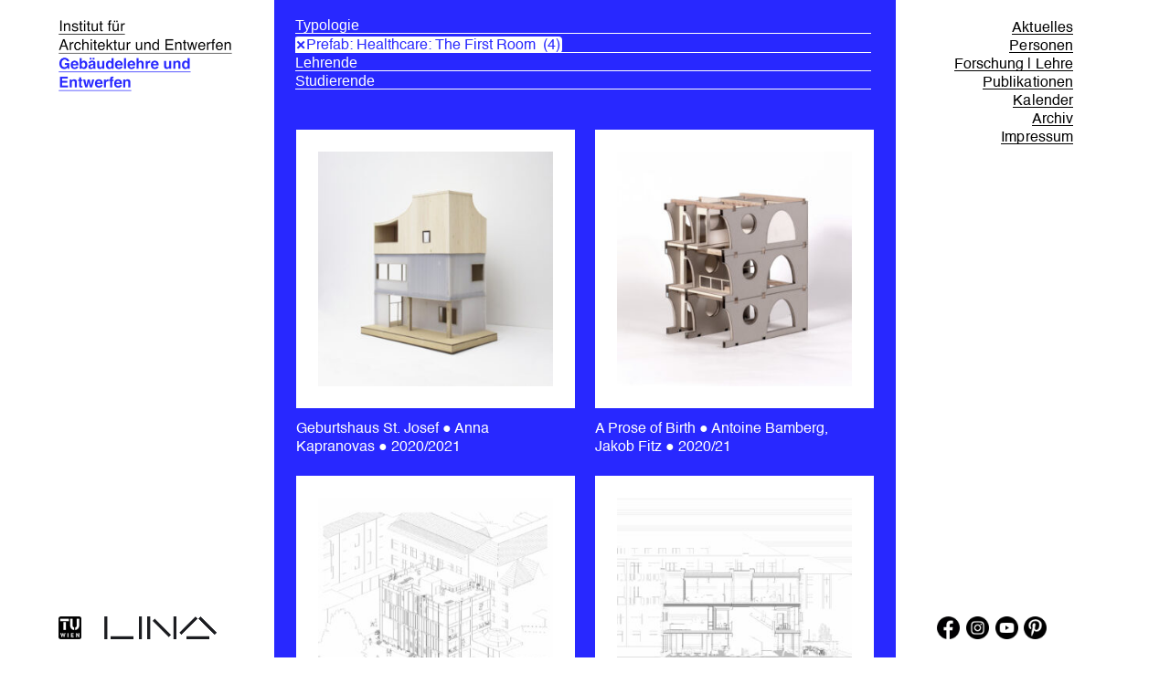

--- FILE ---
content_type: text/html; charset=UTF-8
request_url: https://www.gbl.tuwien.ac.at/LVAtypo/prefab-healthcare-the-first-room/
body_size: 13801
content:
 
<!--<div class="main-fluid"> start the page containter -->
<!DOCTYPE html>
<html lang="de-DE">
<head>
<meta charset="UTF-8" />
<meta name="viewport" content="width=device-width" />
<title>
	Gebäudelehre und Entwerfen | 
	Prefab: Healthcare: The First Room Archive - Gebäudelehre und Entwerfen</title>


<!--<<link rel='stylesheet prefetch' href='https://cdnjs.cloudflare.com/ajax/libs/twitter-bootstrap/4.0.0-alpha.6/css/bootstrap.min.css'>
<link rel="stylesheet" href="/wordpress/wp-content/themes/naked-wordpress-master/style_mobilenav.css">-->


<!--[if lt IE 9]>
<script src="https://www.gbl.tuwien.ac.at/wp-content/themes/GBL%202023/js/html5.js" type="text/javascript"></script>
<![endif]-->

<meta name='robots' content='index, follow, max-image-preview:large, max-snippet:-1, max-video-preview:-1' />

	<!-- This site is optimized with the Yoast SEO plugin v20.0 - https://yoast.com/wordpress/plugins/seo/ -->
	<link rel="canonical" href="https://www.gbl.tuwien.ac.at/LVAtypo/prefab-healthcare-the-first-room/" />
	<meta property="og:locale" content="de_DE" />
	<meta property="og:type" content="article" />
	<meta property="og:title" content="Prefab: Healthcare: The First Room Archive - Gebäudelehre und Entwerfen" />
	<meta property="og:url" content="https://www.gbl.tuwien.ac.at/LVAtypo/prefab-healthcare-the-first-room/" />
	<meta property="og:site_name" content="Gebäudelehre und Entwerfen" />
	<meta name="twitter:card" content="summary_large_image" />
	<script type="application/ld+json" class="yoast-schema-graph">{"@context":"https://schema.org","@graph":[{"@type":"CollectionPage","@id":"https://www.gbl.tuwien.ac.at/LVAtypo/prefab-healthcare-the-first-room/","url":"https://www.gbl.tuwien.ac.at/LVAtypo/prefab-healthcare-the-first-room/","name":"Prefab: Healthcare: The First Room Archive - Gebäudelehre und Entwerfen","isPartOf":{"@id":"https://www.gbl.tuwien.ac.at/#website"},"primaryImageOfPage":{"@id":"https://www.gbl.tuwien.ac.at/LVAtypo/prefab-healthcare-the-first-room/#primaryimage"},"image":{"@id":"https://www.gbl.tuwien.ac.at/LVAtypo/prefab-healthcare-the-first-room/#primaryimage"},"thumbnailUrl":"https://www.gbl.tuwien.ac.at/wp-content/uploads/2022/04/kapranova_01_Modell_Ecke.jpg","breadcrumb":{"@id":"https://www.gbl.tuwien.ac.at/LVAtypo/prefab-healthcare-the-first-room/#breadcrumb"},"inLanguage":"de-DE"},{"@type":"ImageObject","inLanguage":"de-DE","@id":"https://www.gbl.tuwien.ac.at/LVAtypo/prefab-healthcare-the-first-room/#primaryimage","url":"https://www.gbl.tuwien.ac.at/wp-content/uploads/2022/04/kapranova_01_Modell_Ecke.jpg","contentUrl":"https://www.gbl.tuwien.ac.at/wp-content/uploads/2022/04/kapranova_01_Modell_Ecke.jpg","width":2000,"height":2041},{"@type":"BreadcrumbList","@id":"https://www.gbl.tuwien.ac.at/LVAtypo/prefab-healthcare-the-first-room/#breadcrumb","itemListElement":[{"@type":"ListItem","position":1,"name":"Home","item":"https://www.gbl.tuwien.ac.at/"},{"@type":"ListItem","position":2,"name":"Prefab: Healthcare: The First Room"}]},{"@type":"WebSite","@id":"https://www.gbl.tuwien.ac.at/#website","url":"https://www.gbl.tuwien.ac.at/","name":"Gebäudelehre und Entwerfen","description":"TU Wien","potentialAction":[{"@type":"SearchAction","target":{"@type":"EntryPoint","urlTemplate":"https://www.gbl.tuwien.ac.at/?s={search_term_string}"},"query-input":"required name=search_term_string"}],"inLanguage":"de-DE"}]}</script>
	<!-- / Yoast SEO plugin. -->


<link rel="alternate" type="application/rss+xml" title="Gebäudelehre und Entwerfen &raquo; Feed" href="https://www.gbl.tuwien.ac.at/feed/" />
<link rel="alternate" type="application/rss+xml" title="Gebäudelehre und Entwerfen &raquo; Prefab: Healthcare: The First Room LVA Feed" href="https://www.gbl.tuwien.ac.at/LVAtypo/prefab-healthcare-the-first-room/feed/" />
<script type="text/javascript">
window._wpemojiSettings = {"baseUrl":"https:\/\/s.w.org\/images\/core\/emoji\/14.0.0\/72x72\/","ext":".png","svgUrl":"https:\/\/s.w.org\/images\/core\/emoji\/14.0.0\/svg\/","svgExt":".svg","source":{"concatemoji":"https:\/\/www.gbl.tuwien.ac.at\/wp-includes\/js\/wp-emoji-release.min.js?ver=6.1.1"}};
/*! This file is auto-generated */
!function(e,a,t){var n,r,o,i=a.createElement("canvas"),p=i.getContext&&i.getContext("2d");function s(e,t){var a=String.fromCharCode,e=(p.clearRect(0,0,i.width,i.height),p.fillText(a.apply(this,e),0,0),i.toDataURL());return p.clearRect(0,0,i.width,i.height),p.fillText(a.apply(this,t),0,0),e===i.toDataURL()}function c(e){var t=a.createElement("script");t.src=e,t.defer=t.type="text/javascript",a.getElementsByTagName("head")[0].appendChild(t)}for(o=Array("flag","emoji"),t.supports={everything:!0,everythingExceptFlag:!0},r=0;r<o.length;r++)t.supports[o[r]]=function(e){if(p&&p.fillText)switch(p.textBaseline="top",p.font="600 32px Arial",e){case"flag":return s([127987,65039,8205,9895,65039],[127987,65039,8203,9895,65039])?!1:!s([55356,56826,55356,56819],[55356,56826,8203,55356,56819])&&!s([55356,57332,56128,56423,56128,56418,56128,56421,56128,56430,56128,56423,56128,56447],[55356,57332,8203,56128,56423,8203,56128,56418,8203,56128,56421,8203,56128,56430,8203,56128,56423,8203,56128,56447]);case"emoji":return!s([129777,127995,8205,129778,127999],[129777,127995,8203,129778,127999])}return!1}(o[r]),t.supports.everything=t.supports.everything&&t.supports[o[r]],"flag"!==o[r]&&(t.supports.everythingExceptFlag=t.supports.everythingExceptFlag&&t.supports[o[r]]);t.supports.everythingExceptFlag=t.supports.everythingExceptFlag&&!t.supports.flag,t.DOMReady=!1,t.readyCallback=function(){t.DOMReady=!0},t.supports.everything||(n=function(){t.readyCallback()},a.addEventListener?(a.addEventListener("DOMContentLoaded",n,!1),e.addEventListener("load",n,!1)):(e.attachEvent("onload",n),a.attachEvent("onreadystatechange",function(){"complete"===a.readyState&&t.readyCallback()})),(e=t.source||{}).concatemoji?c(e.concatemoji):e.wpemoji&&e.twemoji&&(c(e.twemoji),c(e.wpemoji)))}(window,document,window._wpemojiSettings);
</script>
<style type="text/css">
img.wp-smiley,
img.emoji {
	display: inline !important;
	border: none !important;
	box-shadow: none !important;
	height: 1em !important;
	width: 1em !important;
	margin: 0 0.07em !important;
	vertical-align: -0.1em !important;
	background: none !important;
	padding: 0 !important;
}
</style>
	<link rel='stylesheet' id='wp-block-library-css' href='https://www.gbl.tuwien.ac.at/wp-includes/css/dist/block-library/style.min.css?ver=6.1.1' type='text/css' media='all' />
<link rel='stylesheet' id='classic-theme-styles-css' href='https://www.gbl.tuwien.ac.at/wp-includes/css/classic-themes.min.css?ver=1' type='text/css' media='all' />
<style id='global-styles-inline-css' type='text/css'>
body{--wp--preset--color--black: #000000;--wp--preset--color--cyan-bluish-gray: #abb8c3;--wp--preset--color--white: #ffffff;--wp--preset--color--pale-pink: #f78da7;--wp--preset--color--vivid-red: #cf2e2e;--wp--preset--color--luminous-vivid-orange: #ff6900;--wp--preset--color--luminous-vivid-amber: #fcb900;--wp--preset--color--light-green-cyan: #7bdcb5;--wp--preset--color--vivid-green-cyan: #00d084;--wp--preset--color--pale-cyan-blue: #8ed1fc;--wp--preset--color--vivid-cyan-blue: #0693e3;--wp--preset--color--vivid-purple: #9b51e0;--wp--preset--gradient--vivid-cyan-blue-to-vivid-purple: linear-gradient(135deg,rgba(6,147,227,1) 0%,rgb(155,81,224) 100%);--wp--preset--gradient--light-green-cyan-to-vivid-green-cyan: linear-gradient(135deg,rgb(122,220,180) 0%,rgb(0,208,130) 100%);--wp--preset--gradient--luminous-vivid-amber-to-luminous-vivid-orange: linear-gradient(135deg,rgba(252,185,0,1) 0%,rgba(255,105,0,1) 100%);--wp--preset--gradient--luminous-vivid-orange-to-vivid-red: linear-gradient(135deg,rgba(255,105,0,1) 0%,rgb(207,46,46) 100%);--wp--preset--gradient--very-light-gray-to-cyan-bluish-gray: linear-gradient(135deg,rgb(238,238,238) 0%,rgb(169,184,195) 100%);--wp--preset--gradient--cool-to-warm-spectrum: linear-gradient(135deg,rgb(74,234,220) 0%,rgb(151,120,209) 20%,rgb(207,42,186) 40%,rgb(238,44,130) 60%,rgb(251,105,98) 80%,rgb(254,248,76) 100%);--wp--preset--gradient--blush-light-purple: linear-gradient(135deg,rgb(255,206,236) 0%,rgb(152,150,240) 100%);--wp--preset--gradient--blush-bordeaux: linear-gradient(135deg,rgb(254,205,165) 0%,rgb(254,45,45) 50%,rgb(107,0,62) 100%);--wp--preset--gradient--luminous-dusk: linear-gradient(135deg,rgb(255,203,112) 0%,rgb(199,81,192) 50%,rgb(65,88,208) 100%);--wp--preset--gradient--pale-ocean: linear-gradient(135deg,rgb(255,245,203) 0%,rgb(182,227,212) 50%,rgb(51,167,181) 100%);--wp--preset--gradient--electric-grass: linear-gradient(135deg,rgb(202,248,128) 0%,rgb(113,206,126) 100%);--wp--preset--gradient--midnight: linear-gradient(135deg,rgb(2,3,129) 0%,rgb(40,116,252) 100%);--wp--preset--duotone--dark-grayscale: url('#wp-duotone-dark-grayscale');--wp--preset--duotone--grayscale: url('#wp-duotone-grayscale');--wp--preset--duotone--purple-yellow: url('#wp-duotone-purple-yellow');--wp--preset--duotone--blue-red: url('#wp-duotone-blue-red');--wp--preset--duotone--midnight: url('#wp-duotone-midnight');--wp--preset--duotone--magenta-yellow: url('#wp-duotone-magenta-yellow');--wp--preset--duotone--purple-green: url('#wp-duotone-purple-green');--wp--preset--duotone--blue-orange: url('#wp-duotone-blue-orange');--wp--preset--font-size--small: 13px;--wp--preset--font-size--medium: 20px;--wp--preset--font-size--large: 36px;--wp--preset--font-size--x-large: 42px;--wp--preset--spacing--20: 0.44rem;--wp--preset--spacing--30: 0.67rem;--wp--preset--spacing--40: 1rem;--wp--preset--spacing--50: 1.5rem;--wp--preset--spacing--60: 2.25rem;--wp--preset--spacing--70: 3.38rem;--wp--preset--spacing--80: 5.06rem;}:where(.is-layout-flex){gap: 0.5em;}body .is-layout-flow > .alignleft{float: left;margin-inline-start: 0;margin-inline-end: 2em;}body .is-layout-flow > .alignright{float: right;margin-inline-start: 2em;margin-inline-end: 0;}body .is-layout-flow > .aligncenter{margin-left: auto !important;margin-right: auto !important;}body .is-layout-constrained > .alignleft{float: left;margin-inline-start: 0;margin-inline-end: 2em;}body .is-layout-constrained > .alignright{float: right;margin-inline-start: 2em;margin-inline-end: 0;}body .is-layout-constrained > .aligncenter{margin-left: auto !important;margin-right: auto !important;}body .is-layout-constrained > :where(:not(.alignleft):not(.alignright):not(.alignfull)){max-width: var(--wp--style--global--content-size);margin-left: auto !important;margin-right: auto !important;}body .is-layout-constrained > .alignwide{max-width: var(--wp--style--global--wide-size);}body .is-layout-flex{display: flex;}body .is-layout-flex{flex-wrap: wrap;align-items: center;}body .is-layout-flex > *{margin: 0;}:where(.wp-block-columns.is-layout-flex){gap: 2em;}.has-black-color{color: var(--wp--preset--color--black) !important;}.has-cyan-bluish-gray-color{color: var(--wp--preset--color--cyan-bluish-gray) !important;}.has-white-color{color: var(--wp--preset--color--white) !important;}.has-pale-pink-color{color: var(--wp--preset--color--pale-pink) !important;}.has-vivid-red-color{color: var(--wp--preset--color--vivid-red) !important;}.has-luminous-vivid-orange-color{color: var(--wp--preset--color--luminous-vivid-orange) !important;}.has-luminous-vivid-amber-color{color: var(--wp--preset--color--luminous-vivid-amber) !important;}.has-light-green-cyan-color{color: var(--wp--preset--color--light-green-cyan) !important;}.has-vivid-green-cyan-color{color: var(--wp--preset--color--vivid-green-cyan) !important;}.has-pale-cyan-blue-color{color: var(--wp--preset--color--pale-cyan-blue) !important;}.has-vivid-cyan-blue-color{color: var(--wp--preset--color--vivid-cyan-blue) !important;}.has-vivid-purple-color{color: var(--wp--preset--color--vivid-purple) !important;}.has-black-background-color{background-color: var(--wp--preset--color--black) !important;}.has-cyan-bluish-gray-background-color{background-color: var(--wp--preset--color--cyan-bluish-gray) !important;}.has-white-background-color{background-color: var(--wp--preset--color--white) !important;}.has-pale-pink-background-color{background-color: var(--wp--preset--color--pale-pink) !important;}.has-vivid-red-background-color{background-color: var(--wp--preset--color--vivid-red) !important;}.has-luminous-vivid-orange-background-color{background-color: var(--wp--preset--color--luminous-vivid-orange) !important;}.has-luminous-vivid-amber-background-color{background-color: var(--wp--preset--color--luminous-vivid-amber) !important;}.has-light-green-cyan-background-color{background-color: var(--wp--preset--color--light-green-cyan) !important;}.has-vivid-green-cyan-background-color{background-color: var(--wp--preset--color--vivid-green-cyan) !important;}.has-pale-cyan-blue-background-color{background-color: var(--wp--preset--color--pale-cyan-blue) !important;}.has-vivid-cyan-blue-background-color{background-color: var(--wp--preset--color--vivid-cyan-blue) !important;}.has-vivid-purple-background-color{background-color: var(--wp--preset--color--vivid-purple) !important;}.has-black-border-color{border-color: var(--wp--preset--color--black) !important;}.has-cyan-bluish-gray-border-color{border-color: var(--wp--preset--color--cyan-bluish-gray) !important;}.has-white-border-color{border-color: var(--wp--preset--color--white) !important;}.has-pale-pink-border-color{border-color: var(--wp--preset--color--pale-pink) !important;}.has-vivid-red-border-color{border-color: var(--wp--preset--color--vivid-red) !important;}.has-luminous-vivid-orange-border-color{border-color: var(--wp--preset--color--luminous-vivid-orange) !important;}.has-luminous-vivid-amber-border-color{border-color: var(--wp--preset--color--luminous-vivid-amber) !important;}.has-light-green-cyan-border-color{border-color: var(--wp--preset--color--light-green-cyan) !important;}.has-vivid-green-cyan-border-color{border-color: var(--wp--preset--color--vivid-green-cyan) !important;}.has-pale-cyan-blue-border-color{border-color: var(--wp--preset--color--pale-cyan-blue) !important;}.has-vivid-cyan-blue-border-color{border-color: var(--wp--preset--color--vivid-cyan-blue) !important;}.has-vivid-purple-border-color{border-color: var(--wp--preset--color--vivid-purple) !important;}.has-vivid-cyan-blue-to-vivid-purple-gradient-background{background: var(--wp--preset--gradient--vivid-cyan-blue-to-vivid-purple) !important;}.has-light-green-cyan-to-vivid-green-cyan-gradient-background{background: var(--wp--preset--gradient--light-green-cyan-to-vivid-green-cyan) !important;}.has-luminous-vivid-amber-to-luminous-vivid-orange-gradient-background{background: var(--wp--preset--gradient--luminous-vivid-amber-to-luminous-vivid-orange) !important;}.has-luminous-vivid-orange-to-vivid-red-gradient-background{background: var(--wp--preset--gradient--luminous-vivid-orange-to-vivid-red) !important;}.has-very-light-gray-to-cyan-bluish-gray-gradient-background{background: var(--wp--preset--gradient--very-light-gray-to-cyan-bluish-gray) !important;}.has-cool-to-warm-spectrum-gradient-background{background: var(--wp--preset--gradient--cool-to-warm-spectrum) !important;}.has-blush-light-purple-gradient-background{background: var(--wp--preset--gradient--blush-light-purple) !important;}.has-blush-bordeaux-gradient-background{background: var(--wp--preset--gradient--blush-bordeaux) !important;}.has-luminous-dusk-gradient-background{background: var(--wp--preset--gradient--luminous-dusk) !important;}.has-pale-ocean-gradient-background{background: var(--wp--preset--gradient--pale-ocean) !important;}.has-electric-grass-gradient-background{background: var(--wp--preset--gradient--electric-grass) !important;}.has-midnight-gradient-background{background: var(--wp--preset--gradient--midnight) !important;}.has-small-font-size{font-size: var(--wp--preset--font-size--small) !important;}.has-medium-font-size{font-size: var(--wp--preset--font-size--medium) !important;}.has-large-font-size{font-size: var(--wp--preset--font-size--large) !important;}.has-x-large-font-size{font-size: var(--wp--preset--font-size--x-large) !important;}
.wp-block-navigation a:where(:not(.wp-element-button)){color: inherit;}
:where(.wp-block-columns.is-layout-flex){gap: 2em;}
.wp-block-pullquote{font-size: 1.5em;line-height: 1.6;}
</style>
<link rel='stylesheet' id='cookie-law-info-css' href='https://www.gbl.tuwien.ac.at/wp-content/plugins/cookie-law-info/public/css/cookie-law-info-public.css?ver=2.0.6' type='text/css' media='all' />
<link rel='stylesheet' id='cookie-law-info-gdpr-css' href='https://www.gbl.tuwien.ac.at/wp-content/plugins/cookie-law-info/public/css/cookie-law-info-gdpr.css?ver=2.0.6' type='text/css' media='all' />
<link rel='stylesheet' id='related-frontend-css-css' href='https://www.gbl.tuwien.ac.at/wp-content/plugins/related/css/frontend-style.css?ver=3.3.0' type='text/css' media='all' />
<link rel='stylesheet' id='search-filter-plugin-styles-css' href='https://www.gbl.tuwien.ac.at/wp-content/plugins/search-filter-pro/public/assets/css/search-filter.min.css?ver=2.5.4' type='text/css' media='all' />
<link rel='stylesheet' id='style.css-css' href='https://www.gbl.tuwien.ac.at/wp-content/themes/GBL%202023/style.css?ver=6.1.1' type='text/css' media='all' />
<link rel='stylesheet' id='fo-fonts-declaration-css' href='https://www.gbl.tuwien.ac.at/wp-content/uploads/font-organizer/fo-declarations.css?ver=6.1.1' type='text/css' media='all' />
<link rel='stylesheet' id='fo-fonts-elements-css' href='https://www.gbl.tuwien.ac.at/wp-content/uploads/font-organizer/fo-elements.css?ver=6.1.1' type='text/css' media='all' />
<link rel='stylesheet' id='simcal-qtip-css' href='https://www.gbl.tuwien.ac.at/wp-content/plugins/google-calendar-events/assets/css/vendor/jquery.qtip.min.css?ver=3.1.36' type='text/css' media='all' />
<link rel='stylesheet' id='simcal-default-calendar-grid-css' href='https://www.gbl.tuwien.ac.at/wp-content/plugins/google-calendar-events/assets/css/default-calendar-grid.min.css?ver=3.1.36' type='text/css' media='all' />
<link rel='stylesheet' id='simcal-default-calendar-list-css' href='https://www.gbl.tuwien.ac.at/wp-content/plugins/google-calendar-events/assets/css/default-calendar-list.min.css?ver=3.1.36' type='text/css' media='all' />
<link rel='stylesheet' id='lightslidercss-css' href='https://www.gbl.tuwien.ac.at/wp-content/themes/GBL%202023/css/lightslider.css?ver=1.0.0' type='text/css' media='all' />
<script type='text/javascript' src='https://www.gbl.tuwien.ac.at/wp-includes/js/jquery/jquery.min.js?ver=3.6.1' id='jquery-core-js'></script>
<script type='text/javascript' src='https://www.gbl.tuwien.ac.at/wp-includes/js/jquery/jquery-migrate.min.js?ver=3.3.2' id='jquery-migrate-js'></script>
<script type='text/javascript' id='cookie-law-info-js-extra'>
/* <![CDATA[ */
var Cli_Data = {"nn_cookie_ids":["YSC","VISITOR_INFO1_LIVE","test_cookie","IDE","yt-remote-device-id","yt-remote-connected-devices","mc","CONSENT","iutk","cookielawinfo-checkbox-advertisement"],"cookielist":[],"non_necessary_cookies":{"analytics":["CONSENT","iutk"],"advertisement":["YSC","VISITOR_INFO1_LIVE","test_cookie","IDE","yt-remote-device-id","yt-remote-connected-devices","mc"]},"ccpaEnabled":"","ccpaRegionBased":"","ccpaBarEnabled":"","strictlyEnabled":["necessary","obligatoire"],"ccpaType":"gdpr","js_blocking":"1","custom_integration":"","triggerDomRefresh":"","secure_cookies":""};
var cli_cookiebar_settings = {"animate_speed_hide":"500","animate_speed_show":"500","background":"#FFF","border":"#b1a6a6c2","border_on":"","button_1_button_colour":"#61a229","button_1_button_hover":"#4e8221","button_1_link_colour":"#fff","button_1_as_button":"1","button_1_new_win":"","button_2_button_colour":"#333","button_2_button_hover":"#292929","button_2_link_colour":"#444","button_2_as_button":"","button_2_hidebar":"","button_3_button_colour":"#dedfe0","button_3_button_hover":"#b2b2b3","button_3_link_colour":"#333333","button_3_as_button":"1","button_3_new_win":"","button_4_button_colour":"#dedfe0","button_4_button_hover":"#b2b2b3","button_4_link_colour":"#333333","button_4_as_button":"1","button_7_button_colour":"#2828ff","button_7_button_hover":"#2020cc","button_7_link_colour":"#fff","button_7_as_button":"1","button_7_new_win":"","font_family":"Helvetica, sans-serif","header_fix":"","notify_animate_hide":"1","notify_animate_show":"","notify_div_id":"#cookie-law-info-bar","notify_position_horizontal":"right","notify_position_vertical":"bottom","scroll_close":"","scroll_close_reload":"","accept_close_reload":"","reject_close_reload":"1","showagain_tab":"","showagain_background":"#fff","showagain_border":"#000","showagain_div_id":"#cookie-law-info-again","showagain_x_position":"100px","text":"#333333","show_once_yn":"","show_once":"10000","logging_on":"","as_popup":"","popup_overlay":"1","bar_heading_text":"","cookie_bar_as":"banner","popup_showagain_position":"bottom-right","widget_position":"left"};
var log_object = {"ajax_url":"https:\/\/www.gbl.tuwien.ac.at\/wp-admin\/admin-ajax.php"};
/* ]]> */
</script>
<script type='text/javascript' src='https://www.gbl.tuwien.ac.at/wp-content/plugins/cookie-law-info/public/js/cookie-law-info-public.js?ver=2.0.6' id='cookie-law-info-js'></script>
<script type='text/javascript' id='search-filter-plugin-build-js-extra'>
/* <![CDATA[ */
var SF_LDATA = {"ajax_url":"https:\/\/www.gbl.tuwien.ac.at\/wp-admin\/admin-ajax.php","home_url":"https:\/\/www.gbl.tuwien.ac.at\/","extensions":[]};
/* ]]> */
</script>
<script type='text/javascript' src='https://www.gbl.tuwien.ac.at/wp-content/plugins/search-filter-pro/public/assets/js/search-filter-build.min.js?ver=2.5.4' id='search-filter-plugin-build-js'></script>
<script type='text/javascript' src='https://www.gbl.tuwien.ac.at/wp-content/plugins/search-filter-pro/public/assets/js/select2.min.js?ver=2.5.4' id='search-filter-plugin-select2-js'></script>
<link rel="https://api.w.org/" href="https://www.gbl.tuwien.ac.at/wp-json/" /><link rel="alternate" type="application/json" href="https://www.gbl.tuwien.ac.at/wp-json/wp/v2/LVA-Typologie/140" /><link rel="EditURI" type="application/rsd+xml" title="RSD" href="https://www.gbl.tuwien.ac.at/xmlrpc.php?rsd" />
<link rel="wlwmanifest" type="application/wlwmanifest+xml" href="https://www.gbl.tuwien.ac.at/wp-includes/wlwmanifest.xml" />
<meta name="generator" content="WordPress 6.1.1" />
<meta name="viewport" content="width=device-width, initial-scale=1, maximum-scale=1, user-scalable=0" />
</head>

<body data-rsssl=1 
	class="archive tax-LVA-Typologie term-prefab-healthcare-the-first-room term-140"	class="archive tax-LVA-Typologie term-prefab-healthcare-the-first-room term-140 prefab-healthcare-the-first-room-geburtshaus-st-josef-anna-kapranovas">

<header id="masthead" class="site-header">

	<div class="center">

		<div id="brand">
			<h1 class="site-title">
				<a href="https://www.gbl.tuwien.ac.at/" title="Gebäudelehre und Entwerfen" rel="home">Gebäudelehre und Entwerfen</a>
			</h1>
			<h4 class="site-description">
				TU Wien			</h4>
		</div><!-- /brand -->
		
		<div class="clear"></div>
	</div><!--/container -->
		
</header><!-- #masthead .site-header -->

<div id="all">
<div class="main_menu_right">
	<div class="container navigation-container">
	  <nav id="site-navigation" class="main-navigation">
	    <div class="button-container">&nbsp;
	      <button type="button" id="menu_button" class="menu-toggle menu-button">
	          <span class="hamburger"></span></button>
	    </div>
	    <div class="menu-container">
	      <ul class="menu nav-menu">
	        <div class="menu-hauptmenue-container"><ul id="menu-hauptmenue" class="menu"><li id="menu-item-1563" class="menu-item menu-item-type-post_type menu-item-object-page menu-item-home menu-item-1563"><a href="https://www.gbl.tuwien.ac.at/">Aktuelles</a></li>
<li id="menu-item-2188" class="menu-item menu-item-type-post_type menu-item-object-page menu-item-2188"><a href="https://www.gbl.tuwien.ac.at/personen/">Personen</a></li>
<li id="menu-item-1559" class="menu-item menu-item-type-post_type menu-item-object-page menu-item-1559"><a href="https://www.gbl.tuwien.ac.at/forschung-lehre/">Forschung | Lehre</a></li>
<li id="menu-item-1562" class="menu-item menu-item-type-post_type menu-item-object-page menu-item-1562"><a href="https://www.gbl.tuwien.ac.at/publikationen/">Publikationen</a></li>
<li id="menu-item-1561" class="menu-item menu-item-type-post_type menu-item-object-page menu-item-1561"><a href="https://www.gbl.tuwien.ac.at/kalender/">Kalender</a></li>
<li id="menu-item-4797" class="menu-item menu-item-type-custom menu-item-object-custom menu-item-4797"><a href="https://www.gbl.tuwien.ac.at/?sfid=4684">Archiv</a></li>
<li id="menu-item-5316" class="menu-item menu-item-type-post_type menu-item-object-page menu-item-5316"><a href="https://www.gbl.tuwien.ac.at/impressum/">Impressum</a></li>
</ul></div>	      </ul>
	      		<!-- white field on top mobile -->
		      	<div class="logo_space"><a href="/" class="page-title">Geburtshaus St. Josef<br /><!--former wp_title--></a></div>
		      
		   		</div>


	      
	  </nav>
	</div>
</div>
<div class="logos-rechts">
	<a href="https://www.facebook.com/gbl.tuwien" target="_blank"><img src="/wp-content/themes/GBL%203/images/facebook_black-circular.png" class="facebook-logo"></a>
	<a href="https://instagram.com/gbl.tuwien?igshid=197lrzogg3czt" target="_blank"><img src="/wp-content/themes/GBL%203/images/instagram_black-circular.png" class="instagram-logo"></a>
	<a href="https://www.youtube.com/channel/UCbUFN7u6s49kPeQKC-axmJw" target="_blank"><img src="/wp-content/themes/GBL%203/images/youtube_black-circular.png" class="youtube-logo"></a>
	<a href="https://www.pinterest.at/gbltuwien/_saved/" target="_blank"><img src="/wp-content/themes/GBL%203/images/pinterest_black-circular.png" class="pinterest-logo"></a>
	<div class="social-logos-mobile">	
		<a href="https://www.facebook.com/gbl.tuwien" target="_blank"><img src="/wp-content/themes/GBL%203/images/facebook_black-circular.png" class="facebook-logo-mobile"></a>
		<a href="https://instagram.com/gbl.tuwien?igshid=197lrzogg3czt" target="_blank"><img src="/wp-content/themes/GBL%203/images/instagram_black-circular.png" class="instagram-logo-mobile"></a>
		<a href="https://www.youtube.com/channel/UCbUFN7u6s49kPeQKC-axmJw" target="_blank"><img src="/wp-content/themes/GBL%203/images/youtube_black-circular.png" class="youtube-logo-mobile"></a>
		<a href="https://www.pinterest.at/gbltuwien/_saved/" target="_blank"><img src="/wp-content/themes/GBL%203/images/pinterest_black-circular.png" class="pinterest-logo-mobile"></a>
		<a href="https://lina.community" target="_blank"><img src="/wp-content/uploads/2023/02/Lina-klein.png" class="logo_lina_mobile"></a>	
	</div>
</div>
    <script src='https://cdnjs.cloudflare.com/ajax/libs/jquery/3.1.1/jquery.min.js'></script>

    <script src="/wp-content/themes/GBL%203/js/index_mobilenav.js"></script>
    <script src="/wp-content/themes/GBL%203/initiator/initiator.js"></script>

<div class="left-third">
		<a href="/" class="logo_underline" >
		<div class="logo-gbl">
			<img src="/wp-content/themes/GBL%203/images/GBL_2021.png" class="GBL_Logo-2021" width="190px">
			<!--/<div class="black_underline_01">Institut für</div><div class="black_underline_02">Architektur und Entwerfen</div>
			<span class="blue_underline_2">Gebäudelehre und</span></br><span class="blue_underline_end">Entwerfen</span>
			-->
			<div class="logo_tu"><a href="http://ar.tuwien.ac.at"><img src="/wp-content/themes/GBL%203/images/TU_Logo_klein.png" class="TU_Logo_klein"></a></div>
			<div class=""><a href="https://lina.community" target="_blank"><img src="/wp-content/uploads/2023/02/Lina-klein.png" class="logo_lina"></a></div>
		
		</div>

		</a>
</div>



<!--<div class="main-fluid"> start the page containter -->
 
 <div id="content-middle">
 
<form data-sf-form-id='4684' data-is-rtl='0' data-maintain-state='' data-results-url='https://www.gbl.tuwien.ac.at/?sfid=4684' data-ajax-form-url='https://www.gbl.tuwien.ac.at/?sfid=4684&amp;sf_action=get_data&amp;sf_data=form' data-display-result-method='archive' data-use-history-api='1' data-template-loaded='0' data-lang-code='de' data-ajax='0' data-init-paged='1' data-auto-update='1' data-auto-count='1' data-auto-count-refresh-mode='1' action='https://www.gbl.tuwien.ac.at/?sfid=4684' method='post' class='searchandfilter' id='search-filter-form-4684' autocomplete='off' data-instance-count='1'><ul><li class="sf-field-taxonomy-projekttypologie" data-sf-field-name="_sft_projekttypologie" data-sf-field-type="taxonomy" data-sf-field-input-type="multiselect" data-sf-combobox="1" data-sf-term-rewrite='["https:\/\/www.gbl.tuwien.ac.at\/projekttypo\/[0]\/"]'>		<label>
				<select data-combobox="1" data-placeholder="Typologie" data-operator="or" multiple="multiple" name="_sft_projekttypologie[]" class="sf-input-select" title="">
			
						<option class="sf-level-0 sf-item-251" data-sf-count="0" data-sf-depth="0" value="archive">Archive&nbsp;&nbsp;(0)</option>
						<option class="sf-level-0 sf-item-33" data-sf-count="0" data-sf-depth="0" value="education">Education&nbsp;&nbsp;(0)</option>
						<option class="sf-level-0 sf-item-236" data-sf-count="0" data-sf-depth="0" value="exhibition">Exhibition&nbsp;&nbsp;(0)</option>
						<option class="sf-level-0 sf-item-34" data-sf-count="4" data-sf-depth="0" value="healthcare">Healthcare&nbsp;&nbsp;(4)</option>
						<option class="sf-level-0 sf-item-134" data-sf-count="0" data-sf-depth="0" value="housing">Housing&nbsp;&nbsp;(0)</option>
						<option class="sf-level-0 sf-item-262" data-sf-count="0" data-sf-depth="0" value="laboratory">Laboratory&nbsp;&nbsp;(0)</option>
						<option class="sf-level-0 sf-item-147" data-sf-count="0" data-sf-depth="0" value="mixed-use">Mixed-use&nbsp;&nbsp;(0)</option>
						<option class="sf-level-0 sf-item-12" data-sf-count="0" data-sf-depth="0" value="museum">Museum&nbsp;&nbsp;(0)</option>
						<option class="sf-level-0 sf-item-35" data-sf-count="0" data-sf-depth="0" value="production">Production&nbsp;&nbsp;(0)</option>
						<option class="sf-level-0 sf-item-176" data-sf-count="0" data-sf-depth="0" value="theatre">Theatre&nbsp;&nbsp;(0)</option>
						<option class="sf-level-0 sf-item-36" data-sf-count="0" data-sf-depth="0" value="tourism">Tourism&nbsp;&nbsp;(0)</option>
					</select>
		</label>		</li><li class="sf-field-taxonomy-LVA-Typologie" data-sf-field-name="_sft_LVA-Typologie" data-sf-field-type="taxonomy" data-sf-field-input-type="multiselect" data-sf-combobox="1" data-sf-term-rewrite='["https:\/\/www.gbl.tuwien.ac.at\/LVAtypo\/[0]\/"]' data-sf-taxonomy-archive='1'>		<label>
				<select data-combobox="1" data-placeholder="Lehrveranstaltung" data-operator="or" multiple="multiple" name="_sft_LVA-Typologie[]" class="sf-input-select" title="">
			
						<option class="sf-level-0 sf-item-184" data-sf-count="1" data-sf-depth="0" value="city-and-density-designing-for-paris">City and Density – Designing for Paris&nbsp;&nbsp;(1)</option>
						<option class="sf-level-0 sf-item-109" data-sf-count="9" data-sf-depth="0" value="culture-in-residency-sekirn-woerthersee-2">Culture in Residency Sekirn Wörthersee&nbsp;&nbsp;(9)</option>
						<option class="sf-level-0 sf-item-129" data-sf-count="38" data-sf-depth="0" value="diplom">Diplom&nbsp;&nbsp;(38)</option>
						<option class="sf-level-0 sf-item-183" data-sf-count="0" data-sf-depth="0" value="form">Form&nbsp;&nbsp;(0)</option>
						<option class="sf-level-0 sf-item-93" data-sf-count="11" data-sf-depth="0" value="hardware-software">Hardware/Software&nbsp;&nbsp;(11)</option>
						<option class="sf-level-0 sf-item-173" data-sf-count="0" data-sf-depth="0" value="odd-lots">Odd Lots&nbsp;&nbsp;(0)</option>
						<option class="sf-level-0 sf-item-221" data-sf-count="5" data-sf-depth="0" value="odd-lots-vienna-barcelona">Odd Lots: Vienna/Barcelona&nbsp;&nbsp;(5)</option>
						<option class="sf-level-0 sf-item-170" data-sf-count="5" data-sf-depth="0" value="odd-lots-vienna-brussels">Odd Lots: Vienna/Brussels&nbsp;&nbsp;(5)</option>
						<option class="sf-level-0 sf-item-83" data-sf-count="7" data-sf-depth="0" value="open-design-academy">Open Design Academy&nbsp;&nbsp;(7)</option>
						<option class="sf-level-0 sf-item-163" data-sf-count="2" data-sf-depth="0" value="prefab-education-the-alchemy-of-the-academy">Prefab Education: The Alchemy of the Academy&nbsp;&nbsp;(2)</option>
						<option class="sf-level-0 sf-item-156" data-sf-count="3" data-sf-depth="0" value="prefab-production">Prefab Production: Constructing Cooperation&nbsp;&nbsp;(3)</option>
						<option class="sf-level-0 sf-item-140 sf-option-active" selected="selected" data-sf-count="4" data-sf-depth="0" value="prefab-healthcare-the-first-room">Prefab: Healthcare: The First Room&nbsp;&nbsp;(4)</option>
						<option class="sf-level-0 sf-item-84" data-sf-count="10" data-sf-depth="0" value="studio-gebaeudelehre-museum-wege-der-moderne">Studio Gebäudelehre – Museum: Wege der Moderne&nbsp;&nbsp;(10)</option>
						<option class="sf-level-0 sf-item-191" data-sf-count="4" data-sf-depth="0" value="toyen-concrete-ex-munch-museum-oslo">Tøyen Concrete – Ex Munch Museum Oslo&nbsp;&nbsp;(4)</option>
						<option class="sf-level-0 sf-item-210" data-sf-count="5" data-sf-depth="0" value="weiterbauen-ehemaliges-augustinerkloster">Weiterbauen – Ehemaliges Augustinerkloster&nbsp;&nbsp;(5)</option>
						<option class="sf-level-0 sf-item-252" data-sf-count="4" data-sf-depth="0" value="weiterbauen-kulturraum-hombroich">Weiterbauen – Kulturraum Hombroich&nbsp;&nbsp;(4)</option>
					</select>
		</label>		</li><li class="sf-field-taxonomy-betreuer-tag" data-sf-field-name="_sft_betreuer-tag" data-sf-field-type="taxonomy" data-sf-field-input-type="multiselect" data-sf-combobox="1" data-sf-term-rewrite='["https:\/\/www.gbl.tuwien.ac.at\/betreuer-tag\/[0]\/"]'>		<label>
				<select data-combobox="1" data-placeholder="Lehrende" data-operator="or" multiple="multiple" name="_sft_betreuer-tag[]" class="sf-input-select" title="">
			
						<option class="sf-level-0 sf-item-80" data-sf-count="0" data-sf-depth="0" value="anne-catherine-fleith">Anne-Catherine Fleith&nbsp;&nbsp;(0)</option>
						<option class="sf-level-0 sf-item-94" data-sf-count="0" data-sf-depth="0" value="artem-kitaev">Artem Kitaev&nbsp;&nbsp;(0)</option>
						<option class="sf-level-0 sf-item-76" data-sf-count="0" data-sf-depth="0" value="eva-mair">Eva Mair&nbsp;&nbsp;(0)</option>
						<option class="sf-level-0 sf-item-141" data-sf-count="4" data-sf-depth="0" value="evelyn-temmel">Evelyn Temmel&nbsp;&nbsp;(4)</option>
						<option class="sf-level-0 sf-item-78" data-sf-count="0" data-sf-depth="0" value="fabian-wallmueller">Fabian Wallmüller&nbsp;&nbsp;(0)</option>
						<option class="sf-level-0 sf-item-72" data-sf-count="0" data-sf-depth="0" value="gordon-selbach">Gordon Selbach&nbsp;&nbsp;(0)</option>
						<option class="sf-level-0 sf-item-75" data-sf-count="0" data-sf-depth="0" value="hanna-moosbauer">Hanna Moosbauer&nbsp;&nbsp;(0)</option>
						<option class="sf-level-0 sf-item-79" data-sf-count="0" data-sf-depth="0" value="jakob-sellaoui">Jakob Sellaoui&nbsp;&nbsp;(0)</option>
						<option class="sf-level-0 sf-item-105" data-sf-count="0" data-sf-depth="0" value="jakob-travnik">Jakob Travnik&nbsp;&nbsp;(0)</option>
						<option class="sf-level-0 sf-item-73" data-sf-count="0" data-sf-depth="0" value="katharina-urbanek">Katharina Urbanek&nbsp;&nbsp;(0)</option>
						<option class="sf-level-0 sf-item-192" data-sf-count="0" data-sf-depth="0" value="katherina-putzer">Katherina Putzer&nbsp;&nbsp;(0)</option>
						<option class="sf-level-0 sf-item-186" data-sf-count="0" data-sf-depth="0" value="leonhard-panzenboeck">Leonhard Panzenböck&nbsp;&nbsp;(0)</option>
						<option class="sf-level-0 sf-item-95" data-sf-count="0" data-sf-depth="0" value="leonid-slonimskiy">Leonid Slonimskiy&nbsp;&nbsp;(0)</option>
						<option class="sf-level-0 sf-item-77" data-sf-count="0" data-sf-depth="0" value="thomas-amann">Thomas Amann&nbsp;&nbsp;(0)</option>
						<option class="sf-level-0 sf-item-71" data-sf-count="4" data-sf-depth="0" value="tina-gregoric">Tina Gregoric&nbsp;&nbsp;(4)</option>
						<option class="sf-level-0 sf-item-74" data-sf-count="0" data-sf-depth="0" value="ulrike-pitro">Ulrike Pitro&nbsp;&nbsp;(0)</option>
						<option class="sf-level-0 sf-item-185" data-sf-count="0" data-sf-depth="0" value="umberto-napolitano">Umberto Napolitano&nbsp;&nbsp;(0)</option>
					</select>
		</label>		</li><li class="sf-field-taxonomy-tag" data-sf-field-name="_sft_tag" data-sf-field-type="taxonomy" data-sf-field-input-type="multiselect" data-sf-combobox="1" data-sf-term-rewrite='["https:\/\/www.gbl.tuwien.ac.at\/tag\/[0]\/"]'>		<label>
				<select data-combobox="1" data-placeholder="Studierende" data-operator="or" multiple="multiple" name="_sft_tag[]" class="sf-input-select" title="">
			
						<option class="sf-level-0 sf-item-104" data-sf-count="0" data-sf-depth="0" value="adriana-garcia">Adriana García&nbsp;&nbsp;(0)</option>
						<option class="sf-level-0 sf-item-193" data-sf-count="0" data-sf-depth="0" value="agnes-schulz-bongert">Agnes Schulz-Bongert&nbsp;&nbsp;(0)</option>
						<option class="sf-level-0 sf-item-58" data-sf-count="0" data-sf-depth="0" value="ajdin-vukovic">Ajdin Vukovic&nbsp;&nbsp;(0)</option>
						<option class="sf-level-0 sf-item-120" data-sf-count="0" data-sf-depth="0" value="alejandro-galvez-alvarez">Alejandro Gálvez Alvarez&nbsp;&nbsp;(0)</option>
						<option class="sf-level-0 sf-item-61" data-sf-count="0" data-sf-depth="0" value="alexandar-ilic">Alexandar Ilic&nbsp;&nbsp;(0)</option>
						<option class="sf-level-0 sf-item-178" data-sf-count="0" data-sf-depth="0" value="alexander-gkionis">Alexander Gkionis&nbsp;&nbsp;(0)</option>
						<option class="sf-level-0 sf-item-194" data-sf-count="0" data-sf-depth="0" value="alexander-thoma">Alexander Thoma&nbsp;&nbsp;(0)</option>
						<option class="sf-level-0 sf-item-161" data-sf-count="0" data-sf-depth="0" value="alice-benussi">Alice Benussi&nbsp;&nbsp;(0)</option>
						<option class="sf-level-0 sf-item-130" data-sf-count="0" data-sf-depth="0" value="andras-maximilan-arndt">Andras Maximilan Arndt&nbsp;&nbsp;(0)</option>
						<option class="sf-level-0 sf-item-214" data-sf-count="0" data-sf-depth="0" value="andreas-frank">Andreas Frank&nbsp;&nbsp;(0)</option>
						<option class="sf-level-0 sf-item-196" data-sf-count="0" data-sf-depth="0" value="andreas-huber">Andreas Huber&nbsp;&nbsp;(0)</option>
						<option class="sf-level-0 sf-item-63" data-sf-count="0" data-sf-depth="0" value="angela-lulati">Angela Lulati&nbsp;&nbsp;(0)</option>
						<option class="sf-level-0 sf-item-111" data-sf-count="0" data-sf-depth="0" value="anna-bernbacher">Anna Bernbacher&nbsp;&nbsp;(0)</option>
						<option class="sf-level-0 sf-item-151" data-sf-count="1" data-sf-depth="0" value="anna-kapranovas">Anna Kapranovas&nbsp;&nbsp;(1)</option>
						<option class="sf-level-0 sf-item-187" data-sf-count="0" data-sf-depth="0" value="anna-kranitz">Anna Kránitz&nbsp;&nbsp;(0)</option>
						<option class="sf-level-0 sf-item-200" data-sf-count="0" data-sf-depth="0" value="anna-romanova">Anna Romanova&nbsp;&nbsp;(0)</option>
						<option class="sf-level-0 sf-item-55" data-sf-count="0" data-sf-depth="0" value="anna-lena-boehler">Anna-Lena Böhler&nbsp;&nbsp;(0)</option>
						<option class="sf-level-0 sf-item-248" data-sf-count="0" data-sf-depth="0" value="anna-lena-pfeufer">Anna-Lena Pfeufer&nbsp;&nbsp;(0)</option>
						<option class="sf-level-0 sf-item-247" data-sf-count="0" data-sf-depth="0" value="anne-klemm">Anne Klemm&nbsp;&nbsp;(0)</option>
						<option class="sf-level-0 sf-item-125" data-sf-count="0" data-sf-depth="0" value="anne-steffen">Anne Steffen&nbsp;&nbsp;(0)</option>
						<option class="sf-level-0 sf-item-145" data-sf-count="1" data-sf-depth="0" value="antoine-bamberg">Antoine Bamberg&nbsp;&nbsp;(1)</option>
						<option class="sf-level-0 sf-item-122" data-sf-count="0" data-sf-depth="0" value="atanas-kovachev">Atanas Kovachev&nbsp;&nbsp;(0)</option>
						<option class="sf-level-0 sf-item-238" data-sf-count="0" data-sf-depth="0" value="ausstellung-im-kunstverein-eisenstadt">Ausstellung im Kunstverein Eisenstadt&nbsp;&nbsp;(0)</option>
						<option class="sf-level-0 sf-item-237" data-sf-count="0" data-sf-depth="0" value="ausstellung-kunstverein-eisenstadt">Ausstellung Kunstverein Eisenstadt&nbsp;&nbsp;(0)</option>
						<option class="sf-level-0 sf-item-112" data-sf-count="0" data-sf-depth="0" value="baran-demir">Baran Demir&nbsp;&nbsp;(0)</option>
						<option class="sf-level-0 sf-item-41" data-sf-count="0" data-sf-depth="0" value="barbara-gosztom">Barbara Gosztom&nbsp;&nbsp;(0)</option>
						<option class="sf-level-0 sf-item-127" data-sf-count="0" data-sf-depth="0" value="barbora-tothova">Barbora Tothova&nbsp;&nbsp;(0)</option>
						<option class="sf-level-0 sf-item-241" data-sf-count="0" data-sf-depth="0" value="berlinger-anja">Berlinger Anja&nbsp;&nbsp;(0)</option>
						<option class="sf-level-0 sf-item-49" data-sf-count="0" data-sf-depth="0" value="bianca-sitz">Bianca Sitz&nbsp;&nbsp;(0)</option>
						<option class="sf-level-0 sf-item-132" data-sf-count="0" data-sf-depth="0" value="busra-koroglu">Busra Koroglu&nbsp;&nbsp;(0)</option>
						<option class="sf-level-0 sf-item-195" data-sf-count="0" data-sf-depth="0" value="carolin-dorfmann">Carolin Dorfmann&nbsp;&nbsp;(0)</option>
						<option class="sf-level-0 sf-item-245" data-sf-count="0" data-sf-depth="0" value="charlotte-bardenz">Charlotte Bardenz&nbsp;&nbsp;(0)</option>
						<option class="sf-level-0 sf-item-171" data-sf-count="0" data-sf-depth="0" value="christian-regelmann">Christian Regelmann&nbsp;&nbsp;(0)</option>
						<option class="sf-level-0 sf-item-56" data-sf-count="0" data-sf-depth="0" value="christoph-weiss">Christoph Weiß&nbsp;&nbsp;(0)</option>
						<option class="sf-level-0 sf-item-225" data-sf-count="0" data-sf-depth="0" value="cindy-isoz">Cindy Isoz&nbsp;&nbsp;(0)</option>
						<option class="sf-level-0 sf-item-263" data-sf-count="0" data-sf-depth="0" value="clara-j-pfaffinger">Clara J. Pfaffinger&nbsp;&nbsp;(0)</option>
						<option class="sf-level-0 sf-item-256" data-sf-count="0" data-sf-depth="0" value="clemence-quenis">Clémence Quenis&nbsp;&nbsp;(0)</option>
						<option class="sf-level-0 sf-item-64" data-sf-count="0" data-sf-depth="0" value="constantin-koblmiller">Constantin Koblmiller&nbsp;&nbsp;(0)</option>
						<option class="sf-level-0 sf-item-233" data-sf-count="0" data-sf-depth="0" value="dana-faridani-rad">Dana Faridani-Rad&nbsp;&nbsp;(0)</option>
						<option class="sf-level-0 sf-item-40" data-sf-count="0" data-sf-depth="0" value="danery-mejia-rivera">Danery Mejia Rivera&nbsp;&nbsp;(0)</option>
						<option class="sf-level-0 sf-item-153" data-sf-count="0" data-sf-depth="0" value="daniel-heidegger">Daniel Heidegger&nbsp;&nbsp;(0)</option>
						<option class="sf-level-0 sf-item-159" data-sf-count="0" data-sf-depth="0" value="daniel-kientsch">Daniel Kientsch&nbsp;&nbsp;(0)</option>
						<option class="sf-level-0 sf-item-231" data-sf-count="0" data-sf-depth="0" value="daniel-koller">Daniel Koller&nbsp;&nbsp;(0)</option>
						<option class="sf-level-0 sf-item-255" data-sf-count="0" data-sf-depth="0" value="dario-anderl">Dario Anderl&nbsp;&nbsp;(0)</option>
						<option class="sf-level-0 sf-item-113" data-sf-count="0" data-sf-depth="0" value="david-djuric">David Djuric&nbsp;&nbsp;(0)</option>
						<option class="sf-level-0 sf-item-177" data-sf-count="0" data-sf-depth="0" value="david-eibensteiner">David Eibensteiner&nbsp;&nbsp;(0)</option>
						<option class="sf-level-0 sf-item-242" data-sf-count="0" data-sf-depth="0" value="durstewitz-malte">Durstewitz Malte&nbsp;&nbsp;(0)</option>
						<option class="sf-level-0 sf-item-155" data-sf-count="1" data-sf-depth="0" value="elisabeth-haider">Elisabeth Haider&nbsp;&nbsp;(1)</option>
						<option class="sf-level-0 sf-item-119" data-sf-count="0" data-sf-depth="0" value="ella-senzenberger">Ella Senzenberger&nbsp;&nbsp;(0)</option>
						<option class="sf-level-0 sf-item-197" data-sf-count="0" data-sf-depth="0" value="emma-keller">Emma Keller&nbsp;&nbsp;(0)</option>
						<option class="sf-level-0 sf-item-205" data-sf-count="0" data-sf-depth="0" value="emma-s-theis">Emma S. Theis&nbsp;&nbsp;(0)</option>
						<option class="sf-level-0 sf-item-96" data-sf-count="0" data-sf-depth="0" value="erik-liden">Erik Lidén&nbsp;&nbsp;(0)</option>
						<option class="sf-level-0 sf-item-257" data-sf-count="0" data-sf-depth="0" value="ernst-kneisler">Ernst Kneisler&nbsp;&nbsp;(0)</option>
						<option class="sf-level-0 sf-item-101" data-sf-count="0" data-sf-depth="0" value="fabian-kompatscher">Fabian Kompatscher&nbsp;&nbsp;(0)</option>
						<option class="sf-level-0 sf-item-220" data-sf-count="0" data-sf-depth="0" value="fabian-villanyi">Fábián Villányi&nbsp;&nbsp;(0)</option>
						<option class="sf-level-0 sf-item-202" data-sf-count="0" data-sf-depth="0" value="fabiana-roppelt">Fabiana Roppelt&nbsp;&nbsp;(0)</option>
						<option class="sf-level-0 sf-item-70" data-sf-count="0" data-sf-depth="0" value="federico-guglielmo">Federico Guglielmo&nbsp;&nbsp;(0)</option>
						<option class="sf-level-0 sf-item-116" data-sf-count="0" data-sf-depth="0" value="felipe-ochoa-gomez">Felipe Ochoa Gómez&nbsp;&nbsp;(0)</option>
						<option class="sf-level-0 sf-item-150" data-sf-count="0" data-sf-depth="0" value="felix-redmann">Felix Redmann&nbsp;&nbsp;(0)</option>
						<option class="sf-level-0 sf-item-222" data-sf-count="0" data-sf-depth="0" value="florian-haring">Florian Haring&nbsp;&nbsp;(0)</option>
						<option class="sf-level-0 sf-item-164" data-sf-count="0" data-sf-depth="0" value="francesca-klute">Francesca Klute&nbsp;&nbsp;(0)</option>
						<option class="sf-level-0 sf-item-189" data-sf-count="0" data-sf-depth="0" value="frederic-boetsch">Frederic Bötsch&nbsp;&nbsp;(0)</option>
						<option class="sf-level-0 sf-item-174" data-sf-count="0" data-sf-depth="0" value="gil-grassmann">Gil Grassmann&nbsp;&nbsp;(0)</option>
						<option class="sf-level-0 sf-item-253" data-sf-count="0" data-sf-depth="0" value="gina-maria-ersfeld">Gina Maria Ersfeld&nbsp;&nbsp;(0)</option>
						<option class="sf-level-0 sf-item-188" data-sf-count="0" data-sf-depth="0" value="giovanni-danna">Giovanni D’Anna&nbsp;&nbsp;(0)</option>
						<option class="sf-level-0 sf-item-46" data-sf-count="0" data-sf-depth="0" value="goezde-arslancan">Gözde Arslancan&nbsp;&nbsp;(0)</option>
						<option class="sf-level-0 sf-item-47" data-sf-count="0" data-sf-depth="0" value="halil-akkurt">Halil Akkurt&nbsp;&nbsp;(0)</option>
						<option class="sf-level-0 sf-item-136" data-sf-count="0" data-sf-depth="0" value="hanna-moosbauer">Hanna Moosbauer&nbsp;&nbsp;(0)</option>
						<option class="sf-level-0 sf-item-133" data-sf-count="0" data-sf-depth="0" value="hannah-rose-geskes">Hannah Rose Geskes&nbsp;&nbsp;(0)</option>
						<option class="sf-level-0 sf-item-149" data-sf-count="0" data-sf-depth="0" value="heike-huempfner">Heike Hümpfner&nbsp;&nbsp;(0)</option>
						<option class="sf-level-0 sf-item-243" data-sf-count="0" data-sf-depth="0" value="hoffmann-patrick">Hoffmann Patrick&nbsp;&nbsp;(0)</option>
						<option class="sf-level-0 sf-item-166" data-sf-count="0" data-sf-depth="0" value="inessa-schander">Inessa Schander&nbsp;&nbsp;(0)</option>
						<option class="sf-level-0 sf-item-203" data-sf-count="0" data-sf-depth="0" value="isabella-krammel">Isabella Krammel&nbsp;&nbsp;(0)</option>
						<option class="sf-level-0 sf-item-227" data-sf-count="0" data-sf-depth="0" value="isabella-muendle">Isabella Mündle&nbsp;&nbsp;(0)</option>
						<option class="sf-level-0 sf-item-126" data-sf-count="0" data-sf-depth="0" value="iva-grlic-radman">Iva Grlic Radman&nbsp;&nbsp;(0)</option>
						<option class="sf-level-0 sf-item-167" data-sf-count="0" data-sf-depth="0" value="jacob-lindloff">Jacob Lindloff&nbsp;&nbsp;(0)</option>
						<option class="sf-level-0 sf-item-144" data-sf-count="1" data-sf-depth="0" value="jakob-fitz">Jakob Fitz&nbsp;&nbsp;(1)</option>
						<option class="sf-level-0 sf-item-206" data-sf-count="0" data-sf-depth="0" value="jan-f-klinkhammer">Jan F. Klinkhammer&nbsp;&nbsp;(0)</option>
						<option class="sf-level-0 sf-item-154" data-sf-count="1" data-sf-depth="0" value="jennifer-berger">Jennifer Berger&nbsp;&nbsp;(1)</option>
						<option class="sf-level-0 sf-item-38" data-sf-count="0" data-sf-depth="0" value="jeremias-pointner">Jeremias Pointner&nbsp;&nbsp;(0)</option>
						<option class="sf-level-0 sf-item-146" data-sf-count="0" data-sf-depth="0" value="joanna-magiera">Joanna Magiera&nbsp;&nbsp;(0)</option>
						<option class="sf-level-0 sf-item-165" data-sf-count="0" data-sf-depth="0" value="joel-profe">Joel Profe&nbsp;&nbsp;(0)</option>
						<option class="sf-level-0 sf-item-42" data-sf-count="0" data-sf-depth="0" value="johanna-schwarz">Johanna Schwarz&nbsp;&nbsp;(0)</option>
						<option class="sf-level-0 sf-item-199" data-sf-count="0" data-sf-depth="0" value="jonas-ramoser">Jonas Ramoser&nbsp;&nbsp;(0)</option>
						<option class="sf-level-0 sf-item-223" data-sf-count="0" data-sf-depth="0" value="josef-schmidhuber">Josef Schmidhuber&nbsp;&nbsp;(0)</option>
						<option class="sf-level-0 sf-item-128" data-sf-count="0" data-sf-depth="0" value="josephine-herrmann">Josephine Herrmann&nbsp;&nbsp;(0)</option>
						<option class="sf-level-0 sf-item-57" data-sf-count="0" data-sf-depth="0" value="julia-caesar">Julia Cäsar&nbsp;&nbsp;(0)</option>
						<option class="sf-level-0 sf-item-118" data-sf-count="0" data-sf-depth="0" value="julia-ebner">Julia Ebner&nbsp;&nbsp;(0)</option>
						<option class="sf-level-0 sf-item-148" data-sf-count="0" data-sf-depth="0" value="julia-menz">Julia Menz&nbsp;&nbsp;(0)</option>
						<option class="sf-level-0 sf-item-207" data-sf-count="0" data-sf-depth="0" value="julian-lichtmannegger">Julian Lichtmannegger&nbsp;&nbsp;(0)</option>
						<option class="sf-level-0 sf-item-217" data-sf-count="0" data-sf-depth="0" value="justus-mueller">Justus Müller&nbsp;&nbsp;(0)</option>
						<option class="sf-level-0 sf-item-260" data-sf-count="0" data-sf-depth="0" value="justus-schwoerer">Justus Schwörer&nbsp;&nbsp;(0)</option>
						<option class="sf-level-0 sf-item-53" data-sf-count="0" data-sf-depth="0" value="kalle-niemann">Kalle Niemann&nbsp;&nbsp;(0)</option>
						<option class="sf-level-0 sf-item-67" data-sf-count="0" data-sf-depth="0" value="karin-riedl">Karin Riedl&nbsp;&nbsp;(0)</option>
						<option class="sf-level-0 sf-item-97" data-sf-count="0" data-sf-depth="0" value="katerina-kacetlova">Katerina Kacetlova&nbsp;&nbsp;(0)</option>
						<option class="sf-level-0 sf-item-99" data-sf-count="0" data-sf-depth="0" value="katharina-dunk">Katharina Dunk&nbsp;&nbsp;(0)</option>
						<option class="sf-level-0 sf-item-110" data-sf-count="0" data-sf-depth="0" value="katharina-dunkl">Katharina Dunkl&nbsp;&nbsp;(0)</option>
						<option class="sf-level-0 sf-item-216" data-sf-count="0" data-sf-depth="0" value="katharina-reiner">Katharina Reiner&nbsp;&nbsp;(0)</option>
						<option class="sf-level-0 sf-item-261" data-sf-count="0" data-sf-depth="0" value="kilian-schaffer">Kilian Schaffer&nbsp;&nbsp;(0)</option>
						<option class="sf-level-0 sf-item-54" data-sf-count="0" data-sf-depth="0" value="kristina-hendker">Kristina Hendker&nbsp;&nbsp;(0)</option>
						<option class="sf-level-0 sf-item-224" data-sf-count="0" data-sf-depth="0" value="lennon-hartmann">Lennon Hartmann&nbsp;&nbsp;(0)</option>
						<option class="sf-level-0 sf-item-208" data-sf-count="0" data-sf-depth="0" value="lennon-lee-hartmann">Lennon Lee Hartmann&nbsp;&nbsp;(0)</option>
						<option class="sf-level-0 sf-item-157" data-sf-count="0" data-sf-depth="0" value="leo-hollmann">Leo Hollmann&nbsp;&nbsp;(0)</option>
						<option class="sf-level-0 sf-item-265" data-sf-count="0" data-sf-depth="0" value="leonie-murero">Leonie Murero&nbsp;&nbsp;(0)</option>
						<option class="sf-level-0 sf-item-69" data-sf-count="0" data-sf-depth="0" value="lica-anic">Lica Anic&nbsp;&nbsp;(0)</option>
						<option class="sf-level-0 sf-item-219" data-sf-count="0" data-sf-depth="0" value="linda-engelhardt">Linda Engelhardt&nbsp;&nbsp;(0)</option>
						<option class="sf-level-0 sf-item-232" data-sf-count="0" data-sf-depth="0" value="lisa-baier">Lisa Baier&nbsp;&nbsp;(0)</option>
						<option class="sf-level-0 sf-item-239" data-sf-count="0" data-sf-depth="0" value="lisa-detter">Lisa Detter&nbsp;&nbsp;(0)</option>
						<option class="sf-level-0 sf-item-135" data-sf-count="0" data-sf-depth="0" value="lisa-lina-mara-lamberty">Lisa Lina Mara Lamberty&nbsp;&nbsp;(0)</option>
						<option class="sf-level-0 sf-item-181" data-sf-count="0" data-sf-depth="0" value="luis-burtscher">Luis Burtscher&nbsp;&nbsp;(0)</option>
						<option class="sf-level-0 sf-item-212" data-sf-count="0" data-sf-depth="0" value="lukas-hellgoth">Lukas Hellgoth&nbsp;&nbsp;(0)</option>
						<option class="sf-level-0 sf-item-229" data-sf-count="0" data-sf-depth="0" value="lukas-hertwig">Lukas Hertwig&nbsp;&nbsp;(0)</option>
						<option class="sf-level-0 sf-item-246" data-sf-count="0" data-sf-depth="0" value="lukas-raabe">Lukas Raabe&nbsp;&nbsp;(0)</option>
						<option class="sf-level-0 sf-item-160" data-sf-count="0" data-sf-depth="0" value="lukas-roethel">Lukas Röthel&nbsp;&nbsp;(0)</option>
						<option class="sf-level-0 sf-item-215" data-sf-count="0" data-sf-depth="0" value="lukasz-brierre">Lukasz Brierre&nbsp;&nbsp;(0)</option>
						<option class="sf-level-0 sf-item-213" data-sf-count="0" data-sf-depth="0" value="marcel-kromp">Marcel Kromp&nbsp;&nbsp;(0)</option>
						<option class="sf-level-0 sf-item-65" data-sf-count="0" data-sf-depth="0" value="marek-nowicki">Marek Nowicki&nbsp;&nbsp;(0)</option>
						<option class="sf-level-0 sf-item-230" data-sf-count="0" data-sf-depth="0" value="maria-covrig">Maria Covrig&nbsp;&nbsp;(0)</option>
						<option class="sf-level-0 sf-item-68" data-sf-count="0" data-sf-depth="0" value="maria-ferriz">Maria Ferriz&nbsp;&nbsp;(0)</option>
						<option class="sf-level-0 sf-item-198" data-sf-count="0" data-sf-depth="0" value="marija-steko">Marija Steko&nbsp;&nbsp;(0)</option>
						<option class="sf-level-0 sf-item-51" data-sf-count="0" data-sf-depth="0" value="marlene-melkus">Marlene Melkus&nbsp;&nbsp;(0)</option>
						<option class="sf-level-0 sf-item-102" data-sf-count="0" data-sf-depth="0" value="matej-krempasky">Matej Krempaský&nbsp;&nbsp;(0)</option>
						<option class="sf-level-0 sf-item-124" data-sf-count="0" data-sf-depth="0" value="matthias-palla">Matthias Palla&nbsp;&nbsp;(0)</option>
						<option class="sf-level-0 sf-item-264" data-sf-count="0" data-sf-depth="0" value="matthias-treviranus">Matthias Treviranus&nbsp;&nbsp;(0)</option>
						<option class="sf-level-0 sf-item-43" data-sf-count="0" data-sf-depth="0" value="max-rachbauer">Max Rachbauer&nbsp;&nbsp;(0)</option>
						<option class="sf-level-0 sf-item-204" data-sf-count="0" data-sf-depth="0" value="maximilian-r-rachbauer">Maximilian R. Rachbauer&nbsp;&nbsp;(0)</option>
						<option class="sf-level-0 sf-item-48" data-sf-count="0" data-sf-depth="0" value="mert-genc">Mert Genç&nbsp;&nbsp;(0)</option>
						<option class="sf-level-0 sf-item-244" data-sf-count="0" data-sf-depth="0" value="merve-selin-onay">Merve Selin Onay&nbsp;&nbsp;(0)</option>
						<option class="sf-level-0 sf-item-179" data-sf-count="0" data-sf-depth="0" value="michael-haas">Michael Haas&nbsp;&nbsp;(0)</option>
						<option class="sf-level-0 sf-item-123" data-sf-count="0" data-sf-depth="0" value="mihail-sugarev">Mihail Sugarev&nbsp;&nbsp;(0)</option>
						<option class="sf-level-0 sf-item-175" data-sf-count="0" data-sf-depth="0" value="moritz-kreft">Moritz Kreft&nbsp;&nbsp;(0)</option>
						<option class="sf-level-0 sf-item-228" data-sf-count="0" data-sf-depth="0" value="nicolas-herresthal">Nicolas Herresthal&nbsp;&nbsp;(0)</option>
						<option class="sf-level-0 sf-item-114" data-sf-count="0" data-sf-depth="0" value="niklas-winkler">Niklas Winkler&nbsp;&nbsp;(0)</option>
						<option class="sf-level-0 sf-item-254" data-sf-count="0" data-sf-depth="0" value="nikolas-kneutgen">Nikolas Kneutgen&nbsp;&nbsp;(0)</option>
						<option class="sf-level-0 sf-item-137" data-sf-count="0" data-sf-depth="0" value="norbert-kathrein">Norbert Kathrein&nbsp;&nbsp;(0)</option>
						<option class="sf-level-0 sf-item-50" data-sf-count="0" data-sf-depth="0" value="noura-mansour">Noura Mansour&nbsp;&nbsp;(0)</option>
						<option class="sf-level-0 sf-item-138" data-sf-count="0" data-sf-depth="0" value="osama-almughanni">Osama Almughanni&nbsp;&nbsp;(0)</option>
						<option class="sf-level-0 sf-item-201" data-sf-count="0" data-sf-depth="0" value="pamela-maldonado">Pamela Maldonado&nbsp;&nbsp;(0)</option>
						<option class="sf-level-0 sf-item-180" data-sf-count="0" data-sf-depth="0" value="paul-oechsner">Paul Oechsner&nbsp;&nbsp;(0)</option>
						<option class="sf-level-0 sf-item-37" data-sf-count="0" data-sf-depth="0" value="paul-sebesta">Paul Sebesta&nbsp;&nbsp;(0)</option>
						<option class="sf-level-0 sf-item-218" data-sf-count="0" data-sf-depth="0" value="paula-kessing">Paula Kessing&nbsp;&nbsp;(0)</option>
						<option class="sf-level-0 sf-item-62" data-sf-count="0" data-sf-depth="0" value="pavlo-kukurudz">Pavlo Kukurudz&nbsp;&nbsp;(0)</option>
						<option class="sf-level-0 sf-item-158" data-sf-count="0" data-sf-depth="0" value="peter-kleyhons">Peter Kleyhons&nbsp;&nbsp;(0)</option>
						<option class="sf-level-0 sf-item-121" data-sf-count="0" data-sf-depth="0" value="petra-ianu">Petra Ianu&nbsp;&nbsp;(0)</option>
						<option class="sf-level-0 sf-item-59" data-sf-count="0" data-sf-depth="0" value="philip-kaloumenos">Philip Kaloumenos&nbsp;&nbsp;(0)</option>
						<option class="sf-level-0 sf-item-152" data-sf-count="0" data-sf-depth="0" value="philipp-petrac">Philipp Petrac&nbsp;&nbsp;(0)</option>
						<option class="sf-level-0 sf-item-98" data-sf-count="0" data-sf-depth="0" value="philipp-stauss">Philipp Stauss&nbsp;&nbsp;(0)</option>
						<option class="sf-level-0 sf-item-226" data-sf-count="0" data-sf-depth="0" value="ramona-kornberger">Ramona Kornberger&nbsp;&nbsp;(0)</option>
						<option class="sf-level-0 sf-item-250" data-sf-count="0" data-sf-depth="0" value="regina-manetta">Regina Manetta&nbsp;&nbsp;(0)</option>
						<option class="sf-level-0 sf-item-169" data-sf-count="0" data-sf-depth="0" value="ricarda-kohler">Ricarda Kohler&nbsp;&nbsp;(0)</option>
						<option class="sf-level-0 sf-item-209" data-sf-count="0" data-sf-depth="0" value="richard-telegdy">Richard Telegdy&nbsp;&nbsp;(0)</option>
						<option class="sf-level-0 sf-item-52" data-sf-count="0" data-sf-depth="0" value="romina-wagner">Romina Wagner&nbsp;&nbsp;(0)</option>
						<option class="sf-level-0 sf-item-139" data-sf-count="0" data-sf-depth="0" value="samuel-pircher">Samuel Pircher&nbsp;&nbsp;(0)</option>
						<option class="sf-level-0 sf-item-44" data-sf-count="0" data-sf-depth="0" value="sara-stjepanovic">Sara Stjepanovic&nbsp;&nbsp;(0)</option>
						<option class="sf-level-0 sf-item-182" data-sf-count="0" data-sf-depth="0" value="sebastian-brantner">Sebastian Brantner&nbsp;&nbsp;(0)</option>
						<option class="sf-level-0 sf-item-162" data-sf-count="0" data-sf-depth="0" value="sebastian-perner">Sebastian Perner&nbsp;&nbsp;(0)</option>
						<option class="sf-level-0 sf-item-45" data-sf-count="0" data-sf-depth="0" value="selma-bico">Selma Bico&nbsp;&nbsp;(0)</option>
						<option class="sf-level-0 sf-item-172" data-sf-count="0" data-sf-depth="0" value="severin-voegl">Severin Vögl&nbsp;&nbsp;(0)</option>
						<option class="sf-level-0 sf-item-103" data-sf-count="0" data-sf-depth="0" value="silvia-mitterhuber">Silvia Mitterhuber&nbsp;&nbsp;(0)</option>
						<option class="sf-level-0 sf-item-190" data-sf-count="0" data-sf-depth="0" value="simon-kussauer">Simon Kussauer&nbsp;&nbsp;(0)</option>
						<option class="sf-level-0 sf-item-235" data-sf-count="0" data-sf-depth="0" value="so%ef%ac%81a-ramos-marin">Soﬁa Ramos Marin&nbsp;&nbsp;(0)</option>
						<option class="sf-level-0 sf-item-142" data-sf-count="1" data-sf-depth="0" value="sophie-hiesberger">Sophie Hiesberger&nbsp;&nbsp;(1)</option>
						<option class="sf-level-0 sf-item-259" data-sf-count="0" data-sf-depth="0" value="sophie-malinowski">Sophie Malinowski&nbsp;&nbsp;(0)</option>
						<option class="sf-level-0 sf-item-100" data-sf-count="0" data-sf-depth="0" value="sophie-schaffer">Sophie Schaffer&nbsp;&nbsp;(0)</option>
						<option class="sf-level-0 sf-item-143" data-sf-count="1" data-sf-depth="0" value="tara-muecke">Tara Mücke&nbsp;&nbsp;(1)</option>
						<option class="sf-level-0 sf-item-66" data-sf-count="0" data-sf-depth="0" value="thomas-obermoser">Thomas Obermoser&nbsp;&nbsp;(0)</option>
						<option class="sf-level-0 sf-item-234" data-sf-count="0" data-sf-depth="0" value="thu-nga-nadine-do">Thu Nga Nadine Do&nbsp;&nbsp;(0)</option>
						<option class="sf-level-0 sf-item-60" data-sf-count="0" data-sf-depth="0" value="tim-guckelberger">Tim Guckelberger&nbsp;&nbsp;(0)</option>
						<option class="sf-level-0 sf-item-168" data-sf-count="0" data-sf-depth="0" value="tin-jelavic">Tin Jelavic&nbsp;&nbsp;(0)</option>
						<option class="sf-level-0 sf-item-258" data-sf-count="0" data-sf-depth="0" value="titus-schuermann">Titus Schürmann&nbsp;&nbsp;(0)</option>
						<option class="sf-level-0 sf-item-211" data-sf-count="0" data-sf-depth="0" value="ursula-aichner">Ursula Aichner&nbsp;&nbsp;(0)</option>
						<option class="sf-level-0 sf-item-117" data-sf-count="0" data-sf-depth="0" value="valentina-minoletti">Valentina Minoletti&nbsp;&nbsp;(0)</option>
						<option class="sf-level-0 sf-item-249" data-sf-count="0" data-sf-depth="0" value="vanessa-bik">Vanessa Bik&nbsp;&nbsp;(0)</option>
						<option class="sf-level-0 sf-item-240" data-sf-count="0" data-sf-depth="0" value="viktoria-mandl">Viktoria Mandl&nbsp;&nbsp;(0)</option>
						<option class="sf-level-0 sf-item-39" data-sf-count="0" data-sf-depth="0" value="xaver-kuster">Xaver Kuster&nbsp;&nbsp;(0)</option>
					</select>
		</label>		</li></ul></form>

                 
<!-- <h1 class="entry-title">Prefab: Healthcare: The First Room &#8211; Geburtshaus St. Josef &#8211; Anna Kapranovas</h1>-->
 
<div class="suche-entry-content">
 
<!-- <p><span style="font-family: Helvetica-Bold;">The main concept of Anna Kapranovas project “Geburtshaus St. Josef” is based on the idea that every pregnant woman is able to have her own birth house. These are introverted spaces which allow woman to concentrate on the process and not to be interrupted from the outside. The rounded roof shape made of curved CLT-panels emphasize the speciality of these particular units and their unique function both form the in- and the outside view.</span></p>
<p>&nbsp;</p>
-->


<span class="projekte-layout">
    <!-- Abfrage ob Beitragsbild eingefärbt werden soll -->
    <a href='https://www.gbl.tuwien.ac.at/projekte/prefab-healthcare-the-first-room-geburtshaus-st-josef-anna-kapranovas/'> <span class='Search_Kacheln'><img width="300" height="300" src="https://www.gbl.tuwien.ac.at/wp-content/uploads/2022/04/kapranova_01_Modell_Ecke-300x300.jpg" class="attachment-300x300 size-300x300 wp-post-image" alt="" decoding="async" srcset="https://www.gbl.tuwien.ac.at/wp-content/uploads/2022/04/kapranova_01_Modell_Ecke-300x300.jpg 300w, https://www.gbl.tuwien.ac.at/wp-content/uploads/2022/04/kapranova_01_Modell_Ecke-150x150.jpg 150w" sizes="(max-width: 300px) 100vw, 300px" /></span></a>
    <div class="Suche-Projekttextfeld">

    <a href="https://www.gbl.tuwien.ac.at/projekte/prefab-healthcare-the-first-room-geburtshaus-st-josef-anna-kapranovas/" class="Suche-Projekttitel-link">
		<!-- Titel -->
		Geburtshaus St. Josef </a> ●
		<!-- Student -->
		Anna Kapranovas ●
		<!-- Jahr -->
		2020/2021		<!-- Kurs 
		-->
	</div>

   </span>
 
</div><!-- .entry-content -->
 
                 
<!-- <h1 class="entry-title">Prefab: Healthcare: The First Room &#8211; A Prose of Birth &#8211; Jakob Fitz, Antoine Bamberg</h1>-->
 
<div class="suche-entry-content">
 
<!-- <p><span style="font-family: Helvetica-Bold;">The main structure of the project „A prose of birth“ by Jakob Fitz and Antoine Bamberg is generated by prefabricated concrete slabs. Different openings within the orthogonal wall panels define different scenarios of use. The vertical resolution of the structure creates visual relationships between the floors and different areas of the building.</span></p>
-->


<span class="projekte-layout">
    <!-- Abfrage ob Beitragsbild eingefärbt werden soll -->
    <a href='https://www.gbl.tuwien.ac.at/projekte/a-prose-of-birth/'> <span class='Search_Kacheln'><img width="300" height="300" src="https://www.gbl.tuwien.ac.at/wp-content/uploads/2022/03/fitz_bamberg_01_Modell-300x300.jpg" class="attachment-300x300 size-300x300 wp-post-image" alt="" decoding="async" loading="lazy" srcset="https://www.gbl.tuwien.ac.at/wp-content/uploads/2022/03/fitz_bamberg_01_Modell-300x300.jpg 300w, https://www.gbl.tuwien.ac.at/wp-content/uploads/2022/03/fitz_bamberg_01_Modell-150x150.jpg 150w" sizes="(max-width: 300px) 100vw, 300px" /></span></a>
    <div class="Suche-Projekttextfeld">

    <a href="https://www.gbl.tuwien.ac.at/projekte/a-prose-of-birth/" class="Suche-Projekttitel-link">
		<!-- Titel -->
		A Prose of Birth </a> ●
		<!-- Student -->
		Antoine Bamberg, Jakob Fitz ●
		<!-- Jahr -->
		2020/21		<!-- Kurs 
		-->
	</div>

   </span>
 
</div><!-- .entry-content -->
 
                 
<!-- <h1 class="entry-title">Prefab: Healthcare: The First Room &#8211; Trag Werk Raum &#8211; Sophie Hiesberger, Tara Mücke</h1>-->
 
<div class="suche-entry-content">
 
<!-- <p><span style="font-family: Helvetica-Bold;">The proposal „Trag Werk Raum“ by Sophie Hiesberger and Tara Mücke is carefully designed using the poetry of construction as defining element in structuring the various spaces throughout the building both spatial and atmospheric. The supporting structure  &#8211; three concrete cores and a sophisticated concrete beam system &#8211; build forms the framework for the program of the birthplace.</span></p>
-->


<span class="projekte-layout">
    <!-- Abfrage ob Beitragsbild eingefärbt werden soll -->
    <a href='https://www.gbl.tuwien.ac.at/projekte/trag-werk-raum/'> <span class='Search_Kacheln'><img width="300" height="300" src="https://www.gbl.tuwien.ac.at/wp-content/uploads/2022/03/hiessberger_muecke_7_Axo-mit-Umgebung-300x300.jpg" class="attachment-300x300 size-300x300 wp-post-image" alt="" decoding="async" loading="lazy" srcset="https://www.gbl.tuwien.ac.at/wp-content/uploads/2022/03/hiessberger_muecke_7_Axo-mit-Umgebung-300x300.jpg 300w, https://www.gbl.tuwien.ac.at/wp-content/uploads/2022/03/hiessberger_muecke_7_Axo-mit-Umgebung-150x150.jpg 150w" sizes="(max-width: 300px) 100vw, 300px" /></span></a>
    <div class="Suche-Projekttextfeld">

    <a href="https://www.gbl.tuwien.ac.at/projekte/trag-werk-raum/" class="Suche-Projekttitel-link">
		<!-- Titel -->
		Trag Werk Raum </a> ●
		<!-- Student -->
		Sophie Hiesberger, Tara Mücke ●
		<!-- Jahr -->
		2020/2021		<!-- Kurs 
		-->
	</div>

   </span>
 
</div><!-- .entry-content -->
 
                 
<!-- <h1 class="entry-title">Prefab: Healthcare: The First Room &#8211; Jennifer Berger, Elisabeth Haider</h1>-->
 
<div class="suche-entry-content">
 
<!-- <p><span style="font-family: Helvetica-Bold;">In their project Jennifer Berger and Elisabeth Haider thoroughly investigated the performance of prefabricated rammed earth to use its potential for the program of a birth center. The characteristics of the material provides a special atmosphere of shelter and produces a certain comfortable indoor climate. A chimney in the center of the building forms together with the vertical circulation a sculptural element which defines the public spaces.</span></p>
-->


<span class="projekte-layout">
    <!-- Abfrage ob Beitragsbild eingefärbt werden soll -->
    <a href='https://www.gbl.tuwien.ac.at/projekte/prefab-healthcare-the-first-room-trag-werk-raum-sophie-hiesberger-tara-muecke/'> <span class='Search_Kacheln'><img width="300" height="300" src="https://www.gbl.tuwien.ac.at/wp-content/uploads/2022/04/berger_haider_02_-Schnittperspektive-300x300.jpg" class="attachment-300x300 size-300x300 wp-post-image" alt="" decoding="async" loading="lazy" srcset="https://www.gbl.tuwien.ac.at/wp-content/uploads/2022/04/berger_haider_02_-Schnittperspektive-300x300.jpg 300w, https://www.gbl.tuwien.ac.at/wp-content/uploads/2022/04/berger_haider_02_-Schnittperspektive-1024x1024.jpg 1024w, https://www.gbl.tuwien.ac.at/wp-content/uploads/2022/04/berger_haider_02_-Schnittperspektive-150x150.jpg 150w, https://www.gbl.tuwien.ac.at/wp-content/uploads/2022/04/berger_haider_02_-Schnittperspektive-768x768.jpg 768w, https://www.gbl.tuwien.ac.at/wp-content/uploads/2022/04/berger_haider_02_-Schnittperspektive-1536x1536.jpg 1536w, https://www.gbl.tuwien.ac.at/wp-content/uploads/2022/04/berger_haider_02_-Schnittperspektive-scaled.jpg 2048w" sizes="(max-width: 300px) 100vw, 300px" /></span></a>
    <div class="Suche-Projekttextfeld">

    <a href="https://www.gbl.tuwien.ac.at/projekte/prefab-healthcare-the-first-room-trag-werk-raum-sophie-hiesberger-tara-muecke/" class="Suche-Projekttitel-link">
		<!-- Titel -->
		Prefab: Healthcare: The First Room </a> ●
		<!-- Student -->
		Elisabeth Haider, Jennifer Berger ●
		<!-- Jahr -->
		2020/2021		<!-- Kurs 
		-->
	</div>

   </span>
 
</div><!-- .entry-content -->
 
 
</div><!-- #content -->


--- FILE ---
content_type: text/css
request_url: https://www.gbl.tuwien.ac.at/wp-content/themes/GBL%202023/style.css?ver=6.1.1
body_size: 10810
content:
/*
Theme Name: GBL 2023
Theme URI: http://bckmn.com/naked-wordpress
Author: Daniel Kruml
Description: Das Theme für die Abteilung Gebäudelehre
Version: 2.1
License: GNU General Public License

-------------------------------------------------------------- */
/* Reset
-------------------------------------------------------------- */

html,
body,
div,
span,
applet,
object,
iframe,
p,
blockquote,
pre,
a,
abbr,
acronym,
address,
big,
cite,
code,
del,
dfn,
em,
img,
ins,
kbd,
q,
s,
samp,
small,
strike,
strong,
sub,
sup,
tt,
var,
b,
u,
i,
center,
dl,
dt,
dd,
ol,
ul,
li,
fieldset,
form,
label,
legend,
table,
caption,
tbody,
tfoot,
thead,
tr,
th,
td,
article,
aside,
canvas,
details,
embed,
figure,
figcaption,
footer,
header,
hgroup,
menu,
nav,
output,
ruby,
section,
summary,
time,
mark,
audio,
video {
  margin: 0;
  padding: 0;
  border: 0;
  vertical-align: baseline;
  font: inherit;
  font-size: 100%;
  font-family: GBL-Regular;
}


h1,
h2,
h3,
h4,
h5,
h6 {
  margin: 0;
  padding: 0;
  border: 0;
  vertical-align: baseline;
  font: inherit;
  font-size: 100%;
  font-family: GBL-Bold;
}

/* HTML5 display-role reset for older browsers */
article,
aside,
details,
figcaption,
figure,
footer,
header,
hgroup,
menu,
nav,
section {
  display: block;
}
html {
  margin: 0;
  padding: 0;
  /* font-size: 62.5%;
  Corrects text resizing oddly in IE6/7 when body font-size is set using em units http://clagnut.com/blog/348/#c790 */

  -webkit-text-size-adjust: 100%;
  /* Prevents iOS text size adjust after orientation change, without disabling user zoom */

  -ms-text-size-adjust: 100%;
  /* www.456bereastreet.com/archive/201012/controlling_text_size_in_safari_for_ios_without_disabling_user_zoom/ */

}
ol,
ul {
  list-style: none;
}
blockquote,
q {
  quotes: none;
}
blockquote:before,
blockquote:after,
q:before,
q:after {
  content: '';
  content: none;
}
table {
  border-spacing: 0;
  border-collapse: collapse;
}
code,
kbd,
tt,
var {
  font: 15px Monaco, Consolas, "Andale Mono", "DejaVu Sans Mono", monospace;
}
abbr,
acronym {
  border-bottom: 1px dotted #666;
  cursor: help;
}
mark,
ins {
  background: #fff9c0;
  text-decoration: none;
}
sup,
sub {
  font-size: 75%;
  height: 0;
  line-height: 0;
  position: relative;
  vertical-align: baseline;
}
sup {
  bottom: 1ex;
}
sub {
  top: .5ex;
}
small {
  font-size: 75%;
}
big {
  font-size: 125%;
}
figure {
  margin: 0;
}
table {
  margin: 0 0 1.5em; /* 1.5 or 0em */
}
th {
  font-weight: bold;
}
button,
input,
select,
textarea {
  font-size: 100%;

  /* Corrects font size not being inherited in all browsers */

  margin: 0;
  /* Addresses margins set differently in IE6/7, F3/4, S5, Chrome */

  vertical-align: baseline;
  vertical-align: middle;
  /* Improves appearance and consistency in all browsers */

}
button,
input {
  line-height: normal;
  /* Addresses FF3/4 setting line-height using !important in the UA stylesheet */

  overflow: visible;
  /* Corrects inner spacing displayed oddly in IE6/7 */

}

.vc_col-has-fill > .vc_column-inner {
  padding-top: 0px !important;
}

#Content_Personen {
  /*padding: 33px 0 0 10px;*/
  font-size: 12px !important;
  line-height: 16px;
}

#Content_Personen p {
    margin-bottom: 0.4em; 
}

#Content_Personen span:last-child {
  
}

#Content_Personen a {
  text-decoration: none;
}

#Content_Personen a:hover {
  text-decoration: underline;
}

input[type="checkbox"],
input[type="radio"] {
  box-sizing: border-box;
  /* Addresses box sizing set to content-box in IE8/9 */

  padding: 0;
  /* Addresses excess padding in IE8/9 */

}
input[type="search"] {
  -webkit-appearance: textfield;
  /* Addresses appearance set to searchfield in S5, Chrome */

  -moz-box-sizing: content-box;
  -webkit-box-sizing: content-box;
  /* Addresses box sizing set to border-box in S5, Chrome (include -moz to future-proof) */

  box-sizing: content-box;
}
input[type="search"]::-webkit-search-decoration {
  /* Corrects inner padding displayed oddly in S5, Chrome on OSX */

  -webkit-appearance: none;
}
button::-moz-focus-inner,
input::-moz-focus-inner {
  /* Corrects inner padding and border displayed oddly in FF3/4 www.sitepen.com/blog/2008/05/14/the-devils-in-the-details-fixing-dojos-toolbar-buttons/ */

  border: 0;
  padding: 0;
}
input[type=text],
input[type=email],
textarea {
  color: #888888;
  border: 1px solid #dddddd;
  border-radius: 5px;
}
input[type=text]:focus,
input[type=email]:focus,
textarea:focus {
  color: red;
}
input[type=text],
input[type=email] {
  padding: 3px;
}
textarea {
  overflow: auto;
  /* Removes default vertical scrollbar in IE6/7/8/9 */

  padding: 10px;
  vertical-align: top;
  /* Improves readability and alignment in all browsers */

  width: 98%;
}


/* styles
-------------------------------------------------------------- */

/* typography
-------------------------------------------------------------- */
/* Headings */
h1,
h2,
h3,
h4,
h5,
h6 {
  clear: both;
}
h1 {
  line-height: 71px;
  font-size: 48px;
  font-size: 4.8rem;
}
h2 {
  line-height: 50px;
  font-size: 34px;
  font-size: 3.4rem;
}
h3 {
  line-height: 41px;
  font-size: 28px;
  font-size: 2.8rem;
}
h4 {
  line-height: 26px;
  font-size: 18px;
  font-size: 1.8rem;
}
hr {
  background-color: #ccc;
  border: 0;
  height: 1px;
  margin-bottom: 1.5em;
}
/* Text elements */
p {
  margin-bottom: 1em;
}
ul,
ol {
  margin: 0 0 1.5em 3em;
}
ul {
  list-style: disc;
}
ol {
  list-style: decimal;
}
ul ul,
ol ol,
ul ol,
ol ul {
  margin-bottom: 0;
  margin-left: 1.5em;
}
dt {
  font-weight: bold;
}
dd {
  margin: 0 1.5em 1.5em;
}
b,
strong {
  font-weight: bold;
}
dfn,
cite,
em,
i {
  font-style: italic;
}
blockquote {
  margin: 0 1.5em;
}
address {
  margin: 0 0 1.5em;
}
pre {
  background: #eee;
  font-family: "Courier 10 Pitch", Courier, monospace;
  font-size: 0.7em;
  line-height: 1.5em;
  margin-bottom: 1.6em;
  padding: 1.6em;
  overflow: auto;
  max-width: 100%;
  box-shadow: 0 5px 0px #ddd inset;
}
/* Links */
a {
  color: #fff;
  -webkit-transition: color 0.25s ease-in-out;
  -moz-transition: color 0.25s ease-in-out;
  -o-transition: color 0.25s ease-in-out;
  -ms-transition: color 0.25s ease-in-out;
  transition: color 0.25s ease-in-out;
  text-decoration: none;
}
a:hover,
a:focus,
a:active {
  color: #fff;
  text-decoration: none; /*former underline */
  /* box-shadow: inset 0 -1px 0 0 #000, inset 0 -2px 0 0 #fff; */
}
/* Alignment */
.alignleft {
  display: inline;
  float: left;
  margin-right: 1.5em;
}
.alignright {
  display: inline;
  float: right;
  margin-left: 1.5em;
}
.aligncenter {
  clear: both;
  display: block;
  margin: 0 auto;
}
.center {
  text-align: center;
}


/* Header
-------------------------------------------------------------- */
.site-title a{
  display: none;
}
.site-title a:hover{
}
.site-description{
  font-style: italic;
}
header {
  padding: 20px 0;
  background: transparent;
  margin: 20px auto;
}
header .gravatar {
  overflow: hidden;
  width: 100px;
  height: 100px;
  -moz-border-radius: 50%;
  -webkit-border-radius: 50%;
  border-radius: 50%;
  margin: 0;
  float: right;
}
header #brand {
  margin:1em 0;
}
header #brand h1 {
  font-weight: 900;
  color: #565656;
  font-size: 16px;
  font-size: 1.6rem;
  margin: 0;
  padding: 0;
  text-transform: uppercase;
  letter-spacing: 0.45em;
}
header #brand h1 a {
  color: #565656;
  text-decoration: none;
}
header #brand h1 span {
  font-weight: 200;
  color: #888888;
  text-transform: lowercase;
}
header nav {
  font-family: "Quicksand", Helvetica, sans-serif;
}
.menu-main-nav-container, .menu-main-container {
  float: right;
}
header nav ul {
  list-style: none;
  margin: 0;
}
header nav ul li {
  float: left;
  margin: 2px 10px 0 0;
}
header nav ul li a {
  color: #888888;
  font-size: 14px;
}


/* Posts/Articles
-------------------------------------------------------------- */
article {
  background: transparent;
  padding: 0;
  /*height: 100vh; blue page to bottom */
}
article .title {
  display: none;
}
article .title a {
  text-decoration: none;
  color: #404040;
}
article .title a:hover {

}
article .post-meta {
  display: none;
}
article .post-meta a {
  color: #888888;
  text-decoration: none;
}
article .post-meta a:hover {

}
article .the-content a {
  text-decoration: none;
}
article .the-content p {
  color: #191919;
  text-align: justify;
}
article .the-content img {
  height: auto;
  max-width: 100%;
}
article .meta {
  display: none;
}
article .meta div {
  margin:1px auto;
}
article .meta .post-categories {
  list-style: none;
  margin: 0 0 10px 0;
}
article .meta .post-categories li {
  display: inline-block;
  margin-right: 10px;
}
/* Page loop styling */
.page article {
  border-bottom: none;
}
.page article .title {
  margin-bottom: 40px;
}

.post {
  background-color: #2828ff;
}

/* Pagination */
#pagination {
  margin-bottom: 40px;
  width: 100%;
}
#pagination .past-page {
  float: right;
  width: 49%;
  text-align:right;
}
#pagination .next-page {
  float: left;
  width: 50%;
  border-right: 1px solid #ccc;
  height: 200px;
}
.next-page a, .past-page a {
  font-size: 2em;
  font-family: "Quicksand", Helvetica, sans-serif;
  font-weight: 400;
  font-style: italic;
  padding: 10%;
}

/* Misc & mixens
-------------------------------------------------------------- */
.site-footer{
}
.hide-text {
  overflow: hidden;
  text-indent: 100%;
  white-space: nowrap;
}
.clear {
  clear: both;
}
/* clear floats */
.clearfix:after {
  content: ".";
  display: block;
  clear: both;
  visibility: hidden;
  line-height: 0;
  height: 0;
}
.clearfix {
  display: inline-block;
}
html[xmlns] .clearfix {
  display: block;
}
* html .clearfix {
  height: 1%;
}


/* PDF 
-------------------------------------------------------------- */

/* Vollbildmodus-Link */

.pdf-style, p.embed_download {
    font-size: 12pt;
    padding-top: 10px;
    text-align: center;
  }


/* Blau
-------------------------------------------------------------- */

.geblaut {
   background: blue;
}

.geblaut img {
    mix-blend-mode: screen;
    -webkit-filter: grayscale(100%) contrast(200%);
    filter: grayscale(100%) contrast(200%);
    opacity: 1;
}

/* This targets the current page's menu item */
.current-menu-item > a{
    font-family: GBL-Bold !important;
    color: #2828ff !important;
    box-shadow: inset 0 -1px 0 0 #fff, inset 0 -2px 0 0 #2828ff !important;
}

/* Rechte Hälfte */
table .table-half {
  width: 50%;
}




/* Kalender 
-------------------------------------------------------------- */

/* Große Monatsnamen */
.simcal-current-month, .simcal-current-year {
  font-family: GBL-Bold;
  font-size: 25px;
}

/* Wochentage */
.simcal-default-calendar-grid>table tbody td,.simcal-default-calendar-grid>table thead th {
  font-size: 12px;
  font-family: GBL-Bold;
}

/* Überschriften der Events */
.simcal-event-title {
  font-family: GBL-Regular;
  font-size: 9px;
  color: black;
}

/* Monatsnummern */
.simcal-default-calendar-grid .simcal-day-number {
  font-size: 12px;
  font-family: GBL-Regular;
}

/* Kalenderhöhe */
@media only screen and (min-width: 500px) {
.simcal-default-calendar-grid .simcal-day > div {
    min-height: 150px !important;
}
}

.simcal-nav {
  padding-bottom: 30px !ieitragsmportant;
}

.calendar_site {
  background-color: white;
}

/* Page Title for mobile devices */
.page-title {
  font-family: GBL-Bold;
  font-size: 18px !important;
  height: 18px; /* just one line */
  overflow: hidden;
  color: #2828ff;
  padding: 16px 0 0 6.5%;
  position: absolute;
}

.Punkte {
  font-family: Helvetica-Regular;
  /*text-decoration: none;*/
  box-shadow: inset 0 0px 0 0 #000, inset 0 -1px 0 0 #fff;
}

a:hover.Punkte {
  /*text-decoration: underline;*/
  box-shadow: none;
}

.gbl-calendar {
      margin-bottom: 0em;
      text-align: center;
    }

/* needs combining with below */

/* Mixins */
body {
  font-family: GBL-Regular;
  padding: 0;
  margin: 0;
  background-color: #ffffff;
}






/* Responsive Design
-------------------------------------------------------------- */


@media only screen and (min-width: 1180px) {
    .facebook-logo, .instagram-logo, .youtube-logo, .pinterest-logo {
        display: unset;
    }
    .facebook-logo-mobile, .instagram-mobile, .youtube-mobile, .pinterest-mobile {
        display: none;
    }
    .social-logos-mobile {
        display: none;
    }
}



.navigation-container {
  padding-top: 0px;
  padding-bottom: 0px;
  width: 100%;
  background-color: white;
  margin-left: auto;
  margin-right: auto;
  display: block;
  width: 340px;
}

.logo-gbl-Aktuelles {
  display: none;
}

/*
@media only screen and (min-width: 1123px) {
#menu-item-1559 {
    margin-top: -2px;
}
#menu-item-2188 {
    margin-top: -2px;
}
#menu-item-1562 {
    margin-top: -2px;
}
#menu-item-1561 {
    margin-top: -2px;
}
#menu-item-4797 {
    margin-top: -2px;
}
}
*/

.main-navigation {
  width: 100%;
}

.main-navigation .menu-container {
  width: 100%;
  position: relative;
}

ul {
  color: white;
}

.main-navigation .menu-container ul {
  -webkit-transform: translateY(-150%);
  transform: translateY(-150%);
  -webkit-transition: -webkit-transform 0 ease-in 0s;
  transition: -webkit-transform 0s ease-in 0s;
  transition: transform 0s ease-in 0s;
  transition: transform 0s ease-in 0s, -webkit-transform 0s ease-in 0s;
  position: fixed;
  top: 0px;
  background-color: white;
  z-index: 2;
  clear: both;
  list-style: none;
  width: 100%;
  padding: 0;
  margin: 0;
}
@media only screen and (min-width: 1123px) {
  .main-navigation .menu-container ul {
    /*display: -webkit-box;
    display: -ms-flexbox;
    display: flex;*/
    width: 100%;
    position: relative;
    -webkit-transform: translateY(0);
            transform: translateY(0);
    top: 0;
    line-height: 21px;
  }
}
.main-navigation .menu-container ul > li {
  color: black;
  font-family: GBL-Regular;
  font-size: 12pt;
  white-space: nowrap;
  width: 150px;
  text-align: right;
  margin-bottom: -1px;
  letter-spacing: 0.005em;
  z-index: 1;
}
.main-navigation .menu-container ul > li:first-child {

}
@media only screen and (min-width: 1123px) {
  .main-navigation .menu-container ul > li:first-child {
    border-top: 1px solid transparent;
  }
}
.main-navigation .menu-container ul > li:focus, .main-navigation .menu-container ul > li:active {
  color: #2828ff;
  box-shadow: inset 0 -1px 0 0 #fff, inset 0 -2px 0 0 #2828ff;  
}
.main-navigation .menu-container ul > li:hover, .main-navigation .menu-container ul > li:focus {
  box-shadow: none;
}
.main-navigation .menu-container ul > li:hover:first-child, .main-navigation .menu-container ul > li:focus:first-child {

}
@media only screen and (min-width: 1123px) {
  .main-navigation .menu-container ul > li:hover:first-child, .main-navigation .menu-container ul > li:focus:first-child {

  }
}
.main-navigation .menu-container ul > li:hover a, .main-navigation .menu-container ul > li:focus a {
  box-shadow: none; 
}
@media only screen and (min-width: 1123px) {
  .main-navigation .menu-container ul > li:hover a, .main-navigation .menu-container ul > li:focus a {
  box-shadow: inset 0 -1px 0 0 #fff, inset 0 -3px 0 0 white;  /* 0px 0 0 #fff, inset 0 -1px 0 0 #000*/
  text-decoration: none;
  }
}
.main-navigation .menu-container ul > li > a {
    -webkit-backface-visibility: hidden;
  -moz-backface-visibility: hidden;
  -ms-backface-visibility: hidden;
  -webkit-font-smoothing: antialiased;
  text-decoration: none;
  color: black;
  font-family: GBL-Regular;
  white-space: nowrap;
  width: 100%;
  letter-spacing: 0.005em;
  box-shadow: inset 0 -1px 0 0 #fff, inset 0 -2px 0 0 #000;
}

/*
#menu-item-1563 a, #menu-item-2188 a, #menu-item-1559 a, #menu-item-1562 a, #menu-item-1561 a, #menu-item-4797 a{
  text-decoration: underline;
}
*/

@media only screen and (min-width: 1123px) {
  .main-navigation .menu-container ul > li > a {
    font-size: 16px;
  }
}

/* nav.js in project */
.main-navigation.toggled .button-container .menu-button .hamburger {
  left: -34px;
  opacity: 0;
  -webkit-transition: all 0.4s ease-in 0s;
  transition: all 0.4s ease-in 0s;
}
.main-navigation.toggled .button-container .menu-button:before {
  top: 6px;
  -webkit-transform: rotate(135deg);
          transform: rotate(135deg);
  -webkit-transition: all 0.4s ease-in 0s;
  transition: all 0.4s ease-in 0s;
}
.main-navigation.toggled .button-container .menu-button:after {
  top: 6px;
  -webkit-transform: rotate(-135deg);
          transform: rotate(-135deg);
  -webkit-transition: all 0.4s ease-in 0s;
  transition: all 0.4s ease-in 0s;
}
.main-navigation.toggled .menu-container ul {
    -webkit-transform: translateY(0);
          transform: translateY(0);
  -webkit-transition: -webkit-transform 0s ease-out 0s;
  transition: -webkit-transform 0s ease-out 0s;
  transition: transform 0s ease-out 0s;
  transition: transform 0s ease-out 0s, -webkit-transform 0s ease-out 0s;
  z-index: 6;
  padding: 3% 0 3% 0; /* 4% */
  width: 100%;
}


/* For Android */
.android .main-navigation.toggled .menu-container ul {
  line-height: 16pt;
  }
.android .black_underline_01 {
  box-shadow: inset 0 -2px 0 0 #fff, inset 0 -3px 0 0 #000 !important;
}
.android .black_underline_02 {
  box-shadow: inset 0 -2px 0 0 #fff, inset 0 -3px 0 0 #000 !important;
}
.android .blue_underline {
  box-shadow: inset 0 -0px 0 0 #fff, inset 0 -1px 0 0 #2828ff !important;
}
.android .blue_underline_2 {
  box-shadow: inset 0 -0px 0 0 #fff, inset 0 -1px 0 0 #2828ff !important;
}
.android .blue_underline_end {
  box-shadow: inset 0 -0px 0 0 #fff, inset 0 -1px 0 0 #2828ff !important;
}


/* For iPhone */
.iPhone .main-navigation.toggled .menu-container ul {
  line-height: 15pt;
  }


@media only screen and (min-width: 1123px) {
  .main-navigation.toggled .menu-container ul {
    display: -webkit-box;
    display: -ms-flexbox;
    display: flex;
    position: relative;
  }
}

.button-container {
  position: relative; /* giving content padding */
  height: 46.5px;
  width:  0px; /* burger backcground before 10px; */
  background: white; /* burger backcground*/
  right: 0px;
  display: -webkit-box;
  display: -ms-flexbox;
  display: flex;
  -webkit-box-pack: end;
      -ms-flex-pack: end;
          justify-content: flex-end;
  background-color: white;
  z-index: 14;
}

/* giving the content in aktuelles the right padding */
.aktuelles-container {
  position: relative; 
  height: 55px;
  top: 0;
  width: 50px;
  padding: 3% 0 3% 0;
}

@media only screen and (min-width: 1123px) {
  .button-container {
    display: none;
  }
}
.button-container .menu-button {
  position: fixed;
  width: 25px;
  height: 15px;
  right: 6.5%;
  top: 16px; /*former 3%*/
  background-color: #ffffff;
  padding: 0px;
  border: none;
  z-index: 10;
}
@media only screen and (min-width: 1123px) {
  .button-container .menu-button {
    display: none;
  }
}
.button-container .menu-button:focus {
  outline: 0;
}
.button-container .menu-button:hover .hamburger, .button-container .menu-button:hover:before, .button-container .menu-button:hover:after {

  /*all is applied in custom-menu.toggled as well - otherwise background-color could be used instead of all*/
  -webkit-transition: all 0.4s ease-in 0s;
  transition: all 0.4s ease-in 0s;
}
.button-container .menu-button .hamburger {
  position: absolute;
  top: 6px;
  left: 0px;
  width: 25px;
  height: 3px;
  background-color: black;
  -webkit-transition: background-color 0.2s ease-in 0s;
  transition: background-color 0.2s ease-in 0s;
}
.button-container .menu-button:before {
  content: "";
  position: absolute;
  top: 0px;
  left: 0px;
  width: 25px;
  height: 3px;
  background-color: black;
  -webkit-transition: background-color 0.2s ease-in 0s;
  transition: background-color 0.2s ease-in 0s;
}
.button-container .menu-button:after {
  content: "";
  position: absolute;
  top: 12px;
  left: 0px;
  width: 25px;
  height: 3px;
  background-color: black;
  -webkit-transition: background-color 0.2s ease-in 0s;
  transition: background-color 0.2s ease-in 0s;
}

.wpb_button, .wpb_content_element, ul.wpb_thumbnails-fluid > li {
  margin-bottom: 0px !important;
}

.mehr_Projekte {
    text-align: center;
    color: white;
  font-family: GBL-Bold;
  padding-top: 14px;
}

.mehr_Projekte a {
  font-family: GBL-Bold !important;
}





  /* Bigger Desktop screen */
  @media only screen and (min-width: 1400px) {

/* Hauptkorpus */
    #all {
      width: 100%;
    } 

    .main_menu_right {
      float: right;
      min-width: 300px;
      padding-left: 50px;
      background-color: white;
    }

    .left-third {
      float: left;
      min-width: 300px;
      height: 100vw;
      position: fixed;
      padding-right: 50px;
      background-color: white;
    }
    .center {
      display: none;
    }

/* Zweispaltigkeit */
    .left-half {
      width: 330px; /*ur 291px */
      float: left;
      background-color: #2828ff;
    }
    .right-half {    
      width: 301px;
      float: right;
      height: 306px; /* urspr weißer Rand 281px */
      padding: 24px 24px 0 24px;
      background-color: #2828ff;
      overflow: hidden;
      position: relative; /* new table */
    }
    .separator {
      width: 100%;
      clear: left;
    }
    #content-middle {
      padding-top: 0px;
      max-width: 680px;
      margin: 0 auto;
      background-color: #2828FF;
      padding-bottom: 24.5px;
    }

    #content-middle-Aktuelles {
      padding-top: 0px;
      max-width: 680px;
      margin: 0 auto;
      background-color: #2828FF;
      padding-bottom: 24.5px;
    }

    .site-header,header {
      background-color: white;
      padding: 0;
      margin: 0;
    }

    #content-middle-full {
      padding-top: 0px;
      max-width: 680px;
      margin: 0 auto;
      background-color: #2828FF;    
      padding-bottom: 0;
      height: 100vh;
    }

/* Hintergrundfarbe */
    body {
      background-color: white;
    }

/* full width content */
    .main-fluid {
      padding: 0 0 6.5% 0;
    }

/* hide title */
    .title {
      margin-bottom: 0px;
      display: none;
    }

/* no brand */
    header #brand {
      display: none;
    }

/* no footer padding */
    footer {
      padding-bottom: 0px;
    }

    article {
      padding: 24px;
      /*width: 87%;*/
      min-height: 95vh;  /* blue background */
    }


    article.post.Informationen  {
      padding-bottom: 0px;
    }

/* no meta */
    article .meta {
      display: none;
    }

    .navigation-container {
      padding: 21px 0 0 0;
      position: fixed;
      left: 50%;
      margin-left: 530px;
      background-color: transparent;
    }
    .main-navigation .menu-container ul {
      background-color: transparent;
    }

    div.pdfemb-viewer {
      /*height: 91.8vh; */
      padding-bottom: 3vh !important;
      background-color: white !important;
    }
    .pdfemb-pagescontainer {
      height: 91.8vh !important;
      background-color: white !important;
    }
    .pdfemb-pagescontainer.grab-to-pan-grab {
    /*height: 100% !important; */
    }

/* Beitragsbilder */
.attachment-300x300.size-300x300.wp-post-image {
      padding: 24px;
      margin: 24px 0vw -3px 24px;
      background-color: white;
      width: 257px;
      height: auto;

    }

/* --- Neues Schriftlayout nach Indesign --- */ 
/* Beitragsfont Überschrift */
.Beitragstitel {
      font-family: GBL-Bold;
      color: white;
      font-size: 25px;
      margin: 19px 0% 2% 0%; /* anstatt 5% bzw 24px */
      line-height: 31px;
      display: block;
      letter-spacing: 0em; /* Ausgleich */ 
      max-height: 124px; /* 69px für max zweizeilig */
    overflow: hidden;

      }

.Beitragstitel::first-line {
      font-size: 25px;
      }

/* Beitragsfont Akteur */
.Beitragsfeld-Akteur {
      font-family: Helvetica-Outline;
      color: white;
      font-size: 25px;
      margin: -5px 0 0 0%; /* Ausgleich */ 
      line-height: 31px;
      display: block;
      letter-spacing: 0em; /* Outline */
      /*text-shadow:
        -1px -1px 0 #fff,
         1px -1px 0 #fff,
        -1px 1px 0 #fff,
        1px 1px 0 #fff;*/
      }

/* Beitragsfont Typ */
.Beitragsfeld-Typ {
      font-family: GBL-Bold;
      color: white;
      font-size: 12px;
      margin: 11px 0% 0 0%; /* Ausgleich eig 15px */
      line-height: 13.25pt;
      display: block; 
      }

/* Beitragsfont Zusatzinfo */
.Beitragsfeld-Zusatzinfo {
      font-family: GBL-Bold;
      color: white;
      font-size: 12px;
      margin: 30px 0% 0 0%;
      line-height: 15px;
      display: none; 
      height: 65px;
      overflow: hidden; /* längerer Text */
      }

/* Beitragsfont Hauptinfo */
.Beitragsfeld-Hauptinfo {
      font-family: GBL-Bold;
      color: white;
      font-size: 12px;
      margin: 0px 24px 0% 0%; /* 30 wegen unten ignoriert */
      line-height: 15px;
      /*Titel einzeilig*/
      /* display: table-cell; damit von unten aligned */
      /* height: 63px; sonst 45 */
      /* vertical-align: bottom;  nicht mehr erforderlich */
      bottom: 22px;
      position: absolute; /* new table */
      }




/* #Logos
================================================== */


/* Kleinstes GBL Logo */
.GBL_Logo_klein {
      background-color: white;
      height: 30px;
      position: ab;
      top: 8.5px;
      left: 6.2vw;
      }

.logo_space {
      display: none;
      }

/* Kleinstes TU Logo */
.TU_Logo_klein {
      background-color: white;
      height: 25px;
      position: fixed;
      bottom: 20px;
      }

/* Lina Logo */
.logo_lina {
  height: 25px;
  margin-left: 50px;
  position: fixed;
  bottom: 20px;
}


/* #Social logos
================================================== */


/* Facebook Logo */
.facebook-logo {
      background-color: white;
      height: 25px;
      position: fixed;
      bottom: 20px;
      left: 50%;
      margin-left: calc(680px - 130px);
}

/* Instagram Logo */
.instagram-logo {
      background-color: white;
      height: 25px;
      position: fixed;
      bottom: 20px;
      left: 50%;
      margin-left: calc(680px - 95px);
}

/* Youtube Logo */
.youtube-logo {
      background-color: white;
      height: 25px;
      position: fixed;
      bottom: 20px;
      left: 50%;
      margin-left: calc(680px - 60px);
}

/* Pinterest Logo */
.pinterest-logo {
      background-color: white;
      height: 25px;
      position: fixed;
      bottom: 20px;
      left: 50%;
      margin-left: calc(680px - 25px);
}

.logo-gbl {
      line-height: 19px;
      display: inline-block;
      width: 150px;
      height: 100vh; /* 95vh */
      position: fixed;
      z-index: 5;
      font-size: 12pt;
      padding: 21px 0 0 0;
      background-color: white;
      letter-spacing: 0em;
      top: 0;
      line-height: 20px;
      left: 50%;
      margin-left: -680px;
  }

.black_underline_01 {
      color: black;
      line-height: 12px;
      font-family: GBL-Regular;
      box-shadow: inset 0 -1px 0 0 #fff, inset 0 -2px 0 0 #000;
      width: 71.3px;
      line-height: 15pt;
      }

.black_underline_02 {
      color: black;
      font-family: GBL-Regular;
      box-shadow: inset 0 -1px 0 0 #fff, inset 0 -2px 0 0 #000;
      -moz-box-shadow: inset 0 0px 0 0 #fff, inset 0 -1px 0 0 #000;
      width: 186.3px;
      }

.blue_underline {
      color: #2828ff;
      font-family: GBL-Bold;
      box-shadow: inset 0 -1px 0 0 #fff, inset 0 -2px 0 0 #2828ff;
      }

.blue_underline_2 {
      color: #2828ff;
      line-height: 17px;
      font-family: GBL-Bold;
      box-shadow: inset 0 -1px 0 0 #fff, inset 0 -2px 0 0 #2828ff;
      -moz-box-shadow: inset 0 -1px 0 0 #fff, inset 0 -2px 0 0 #2828ff;
      /* -webkit-box-shadow: 0 0px 0 0 #fff, inset 0 -1px 0 0 #2828ff; Mozilla Win */
      }

.blue_underline_g {
      color: #2828ff;
      font-family: GBL-Bold;
      }

.blue_underline_end {
      color: #2828ff;
      font-family: GBL-Bold;
      box-shadow: inset 0 -1px 0 0 #fff, inset 0 -2px 0 0 #2828ff;
      }
a:hover.logo_underline {

      }

a:hover.logo_underline {
  box-shadow: none;
  text-decoration: none;
  }

  }




  @media only screen and (max-width: 1180px) {

    .navigation-container {
        margin-left: 0;
    }

    .facebook-logo, .instagram-logo, .youtube-logo, .pinterest-logo {
        display: none;
    }

    .facebook-logo-mobile, .instagram-mobile, .youtube-mobile, .pinterest-mobile {
        display: unset;
    }


/* Social Logos mobile */

    .pinterest-logo-mobile, .youtube-logo-mobile, .instagram-logo-mobile, .facebook-logo-mobile {
        /*background-color: #2828FF;*/
        height: 25px;
        position: fixed;
        bottom: 20px;
        right: 0px;
        border-radius: 15px;
        z-index: 1;

}
    .pinterest-logo-mobile {
        margin-right: 25px;
    }
    .youtube-logo-mobile {
        margin-right: 65px;
    }
    .instagram-logo-mobile {
        margin-right: 105px;
    }
    .facebook-logo-mobile {
        margin-right: 145px;
    }
}



  /* Bigger Desktop screen */
  /* Abkürzung deshalb davor */
  @media only screen and (min-width: 1920px) {

}


  /* Desktop screen */
  @media only screen and (min-width: 1180px) and (max-width: 1399px) {

/* Hauptkorpus */
    #all {
      width: 100%;
    } 

    .main_menu_right {
      float: right;
      min-width: 250px;
      padding-left: 0px;
      background-color: white;
    }

    .left-third {
      float: left;
      min-width: 100px;
      height: 100vw;
      position: fixed;
      padding-right: 50px;
      background-color: white;
    }
    .center {
      display: none;
    }

/* Zweispaltigkeit */
    .left-half {
      width: 330px;
      float: left;
      background-color: #2828ff;
    }
    .right-half {    
      width: 301px;
      float: right;
      height: 306px; /* urspr weißer Rand 281px */
      padding: 24.5px 24.5px 0 24px;
      background-color: #2828ff;
      overflow: hidden;
      position: relative; /* new table */
    }
    .separator {
      width: 100%;
      clear: left;
    }
    #content-middle {
      padding-top: 0px;
      max-width: 680px;
      margin: 0 auto;
      background-color: #2828FF;
      padding-bottom: 24.5px;
    }

    #content-middle-Aktuelles {
      padding-top: 0px;
      max-width: 680px;
      margin: 0 auto;
      background-color: #2828FF;
      padding-bottom: 24.5px;
    }

    .site-header,header {
      background-color: white;
      padding: 0;
      margin: 0;
    }

    #content-middle-full {
      padding-top: 0px;
      max-width: 680px;
      margin: 0 auto;
      background-color: #2828FF;    
      padding-bottom: 0;
    }

/* Hintergrundfarbe */
    body {
      background-color: white;
    }

/* full width content */
    .main-fluid {
      padding: 0 0 6.5% 0;
    }

/* hide title */
    .title {
      margin-bottom: 0px;
      display: none;
    }

/* no brand */
    header #brand {
      display: none;
    }

/* no footer padding */
    footer {
      padding-bottom: 0px;
    }

    article {
      padding: 3vh;
      /*width: 87%;*/
    }

/* no meta */
    article .meta {
      display: none;
    }

  .navigation-container {
    padding: 20px 0 0 0;
    position: fixed;
    left: 80%;
    background-color: transparent;
    }
  .main-navigation .menu-container ul {
      background-color: transparent;
  }
  .main-navigation .menu-container ul > li {
    padding: 0%;
  }

    div.pdfemb-viewer {
    /*height: 89vh; */
    padding-bottom: 3vh !important;
    background-color: white !important;
  }
  .pdfemb-pagescontainer {
    height: 89vh !important;
    background-color: white !important;
  }
    .pdfemb-pagescontainer.grab-to-pan-grab {
    /*height: 100% !important; */
  }


/* Beitragsbilder */
.attachment-300x300.size-300x300.wp-post-image {
      padding: 24px;
      margin: 24px 0vw -3px 24px;
      background-color: white;
      width: 257px;
      height: auto;

    }
    
/* --- Neues Schriftlayout nach Indesign --- */ 
/* Beitragsfont Überschrift */
.Beitragstitel {
      font-family: GBL-Bold;
      color: white;
      font-size: 25px;
      margin: 19px 0% 2% 0%; /* anstatt 5% bzw 24px */
      line-height: 31px;
      display: block;
      letter-spacing: 0.00em; /* 0.03em Ausgleich */ 
      max-height: 124px; /* max zweizeilig */
    overflow: hidden;

      }

.Beitragstitel::first-line {
      font-size: 25px;
      }

/* Beitragsfont Akteur */
.Beitragsfeld-Akteur {
      font-family: Helvetica-Outline;
      color: white;
      font-size: 25px;
      margin: -5px 0 0 0%; /* Ausgleich */ 
      line-height: 31px;
      display: block;
      letter-spacing: 0.00em; /* 0.03em Outline */
      /*text-shadow:
        -1px -1px 0 #fff,
         1px -1px 0 #fff,
        -1px 1px 0 #fff,
        1px 1px 0 #fff;*/
      }

/* Beitragsfont Typ */
.Beitragsfeld-Typ {
      font-family: GBL-Bold;
      color: white;
      font-size: 12px;
      margin: 11px 0% 0 0%; /* Ausgleich eig 15px */
      line-height: 13.25pt;
      display: block; 
      }

/* Beitragsfont Zusatzinfo */
.Beitragsfeld-Zusatzinfo {
      font-family: GBL-Bold;
      color: white;
      font-size: 12px;
      margin: 30px 0% 0 0%;
      line-height: 15px;
      display: none;
      height: 65px;
      overflow: hidden; /* längerer Text */
      }

/* Beitragsfont Hauptinfo */
.Beitragsfeld-Hauptinfo {
      font-family: GBL-Bold;
      color: white;
      font-size: 12px;
      margin: 0px 24px 0% 0%; /* 30 wegen unten ignoriert */
      line-height: 15px;
      /*Titel einzeilig*/
      /* display: table-cell; damit von unten aligned */
      /* height: 63px; sonst 45 */
      /* vertical-align: bottom;  nicht mehr erforderlich */
      bottom: 22px;
      position: absolute; /* new table */
      }


/* Kleinstes GBL Logo */
.GBL_Logo_klein {
      background-color: white;
      height: 30px;
      position: fixed;
      top: 8.5px;
      left: 6.2vw;
      }
.logo_space {
      display: none;
      }

/* Kleinstes TU Logo */
.TU_Logo_klein {
      background-color: white;
      height: 25px;
      position: fixed;
      padding-left: 5vw;
      left: 0%;
      bottom: 20px;
      }

.logo_tu {

      }

/* Lina Logo */
.logo_lina {
      height: 25px;
      margin-left: 50px;
      position: fixed;
      bottom: 20px;
}


/* #Social logos
================================================== */


/* Kleinstes facebook Logo */
.facebook-logo {
      background-color: white;
      height: 25px;
      position: fixed;
      padding-right: 18vw;
      right: 0%;
      bottom: 20px;
}

/* Kleinstes instagram Logo */
.instagram-logo {
      background-color: white;
      height: 25px;
      position: fixed;
      padding-right: 15.5vw;
      right: 0%;
      bottom: 20px;
}

/* Kleinstes Youtube Logo */
.youtube-logo {
      background-color: white;
      height: 25px;
      position: fixed;
      padding-right: 13vw;
      right: 0%;
      bottom: 20px;
}

/* Kleinstes Pinterest Logo */
.pinterest-logo {
      background-color: white;
      height: 25px;
      position: fixed;
      padding-right: 10.54vw;
      right: 0%;
      bottom: 20px;
}

.logo-gbl {
      line-height: 19px;
      display: inline-block;
      width: 150px;
      height: 100vh;  /* 95vh */
      position: fixed;
      z-index: 5;
      font-size: 12pt;
      padding: 21px 0 0 0;
      background-color: white;
      letter-spacing: 0.005em;
      top: 0;
      line-height: 20px;
      left: 5vw;
  }

.black_underline_01 {
      color: black;
      line-height: 12px;
      font-family: GBL-Regular;
      box-shadow: inset 0 -1px 0 0 #fff, inset 0 -2px 0 0 #000;
      /*box-shadow: inset 0 0px 0 0 #fff, inset 0 -1px 0 0 #000;*/
      width: 71.3px;
      line-height: 15pt;
      }

.black_underline_02 {
      color: black;
      font-family: GBL-Regular;
      box-shadow: inset 0 -1px 0 0 #fff, inset 0 -2px 0 0 #000;
      -moz-box-shadow: inset 0 0px 0 0 #fff, inset 0 -1px 0 0 #000;
      /*-webkit-box-shadow: inset 0 0px 0 0 #fff, inset 0 -1px 0 0 #000; Safari */
      width: 186.3px;
      }

.blue_underline {
      color: #2828ff;
      font-family: GBL-Bold;
      box-shadow: inset 0 -1px 0 0 #fff, inset 0 -2px 0 0 #2828ff;
      }

.blue_underline_2 {
      color: #2828ff;
      line-height: 17px;
      font-family: GBL-Bold;
      box-shadow: inset 0 -1px 0 0 #fff, inset 0 -2px 0 0 #2828ff;
      -moz-box-shadow: inset 0 -1px 0 0 #fff, inset 0 -2px 0 0 #2828ff;
      /* -webkit-box-shadow: 0 0px 0 0 #fff, inset 0 -1px 0 0 #2828ff; */
      }

.blue_underline_g {
      color: #2828ff;
      font-family: GBL-Bold;
      }

.blue_underline_end {
      color: #2828ff;
      font-family: GBL-Bold;
      box-shadow: inset 0 -1px 0 0 #fff, inset 0 -2px 0 0 #2828ff;
      }
a:hover.logo_underline {

      }

a:hover.logo_underline {
  box-shadow: none;
  text-decoration: none;
  }

}



  /* Rough Version */
  /* Änderungen mit @ */
  /* Notebooks */



  @media only screen and (min-width: 1124px) and (max-width: 1180px) {

/* Hauptkorpus */

/* Hintergrundfarbe */

    body {
      background-color: white;
    }
    #all {
      width: 100%;
    } 

    .main_menu_right {
      float: right;
      min-width: 250px;
      padding-left: 0px;
      background-color: white;
    }

    .left-third {
      float: left;
      min-width: 100px;
      height: 100vw;
      position: fixed;
      padding-right: 50px;
      background-color: white;
    }
    .center {
      display: none;
    }

/* Zweispaltigkeit */
    .left-half {
      width: 330px;
      float: left;
      background-color: #2828ff;
    }
    .right-half {    
      width: 301px;
      float: right;
      height: 306px; /* urspr weißer Rand 281px */
      padding: 24.5px 24.5px 0 24px;
      background-color: #2828ff;
      overflow: hidden;
      position: relative; /* new table */
    }
    .separator {
      width: 100%;
      clear: left;
    }
    #content-middle {
      padding-top: 0px;
      max-width: 680px;
      margin: 0 auto;
      background-color: #2828FF;
      padding-bottom: 24.5px;
    }

    #content-middle-Aktuelles {
      padding-top: 0px;
      max-width: 680px;
      margin: 0 auto;
      background-color: #2828FF;
      padding-bottom: 24.5px;
    }

    .site-header,header {
      background-color: white;
      padding: 0;
      margin: 0;
    }

    #content-middle-full {
      padding-top: 0px;
      max-width: 680px;
      margin: 0 auto;
      background-color: #2828FF;    
      padding-bottom: 0;
    }



/* full width content */
    .main-fluid {
      padding: 0 0 6.5% 0;
    }

/* hide title */
    .title {
      margin-bottom: 0px;
      display: none;
    }

/* no brand */
    header #brand {
      display: none;
    }

/* no footer padding */
    footer {
      padding-bottom: 0px;
    }

    article {
      padding: 24px;
      /*width: 87%;*/
    }

/* no meta */
    article .meta {
      display: none;
    }

    .navigation-container {
    padding: 21px 0 0 0;
    position: fixed;
    left: 85%; /*@*/
    background-color: transparent;
    }
  .main-navigation .menu-container ul {
      background-color: transparent;
  }
  .main-navigation .menu-container ul > li {
    padding: 0%;
  }

    div.pdfemb-viewer {
    /*height: 89vh;*/
    padding-bottom: 3vh !important;
    background-color: white !important;
  }
  .pdfemb-pagescontainer {
    height: 89vh !important;
    background-color: white !important;
  }
    .pdfemb-pagescontainer.grab-to-pan-grab {
    /*height: 100% !important; */
  }


/* Beitragsbilder */
.attachment-300x300.size-300x300.wp-post-image {
      padding: 24px;
      margin: 24px 0vw -3px 24px;
      background-color: white;
      width: 257px;
      height: auto;

    }
 


/* --- Schriftlayout ---
-------------------------------------------------------------- */

/* Beitragsfont Überschrift
-------------------------------------------------------------- */
.Beitragstitel {
      font-family: GBL-Bold;
      color: white;
      font-size: 25px;
      margin: 19px 0% 2% 0%; /* anstatt 5% bzw 24px */
      line-height: 31px;
      display: block;
      letter-spacing: 0.00em; /* 0.03em Ausgleich */ 
      max-height: 124px; /* max zweizeilig */
    overflow: hidden;

      }

.Beitragstitel::first-line {
      font-size: 25px;
      }

/* Beitragsfont Akteur */
.Beitragsfeld-Akteur {
      font-family: Helvetica-Outline;
      color: white;
      font-size: 25px;
      margin: -5px 0 0 0%; /* Ausgleich */ 
      line-height: 31px;
      display: block;
      letter-spacing: 0.00em; /* 0.03em Outline */
      /*text-shadow:
        -1px -1px 0 #fff,
         1px -1px 0 #fff,
        -1px 1px 0 #fff,
        1px 1px 0 #fff;*/
      }

/* Beitragsfont Typ */
.Beitragsfeld-Typ {
      font-family: GBL-Bold;
      color: white;
      font-size: 12px;
      margin: 11px 0% 0 0%; /* Ausgleich eig 15px */
      line-height: 13.25pt;
      display: block; 
      }

/* Beitragsfont Zusatzinfo */
.Beitragsfeld-Zusatzinfo {
      font-family: GBL-Bold;
      color: white;
      font-size: 12px;
      margin: 30px 0% 0 0%;
      line-height: 15px;
      display: none;
      height: 65px;
      overflow: hidden; /* längerer Text */
      }

/* Beitragsfont Hauptinfo */
.Beitragsfeld-Hauptinfo {
      font-family: GBL-Bold;
      color: white;
      font-size: 12px;
      margin: 0px 24px 0% 0%; /* 30 wegen unten ignoriert */
      line-height: 15px;
      /*Titel einzeilig*/
      /* display: table-cell; damit von unten aligned */
      /* height: 63px; sonst 45 */
      /* vertical-align: bottom;  nicht mehr erforderlich */
      bottom: 22px;
      position: absolute; /* new table */
      }

/* Kleinstes GBL Logo */
.GBL_Logo_klein {
      background-color: white;
      height: 30px;
      position: fixed;
      top: 8.5px;
      left: 6.2vw;
      }
.logo_space {
      display: none;
      }

/* Kleinstes TU Logo */
.TU_Logo_klein {
      background-color: white;
      height: 25px;
      position: fixed;
      padding-left: 20px;
      left: 0%;
      bottom: 20px;
      }

.logo_tu {

      }

/* Lina Logo */
.logo_lina {
      height: 25px;
      margin-left: 50px;
      position: fixed;
      bottom: 20px;
    }


/* #Social logos
-------------------------------------------------------------- */


/* Kleinstes facebook Logo */
.facebook_klein {
      background-color: white;
      height: 25px;
      position: fixed;
      padding-right: 23.5vw;
      right: 0%;
      bottom: 20px;
}

/* Kleinstes instagram Logo */
.instagram_klein {
      background-color: white;
      height: 25px;
      position: fixed;
      padding-right: 21vw;
      right: 0%;
      bottom: 20px;
}

/* Kleinstes Youtube Logo */
.youtube_klein {
      background-color: white;
      height: 25px;
      position: fixed;
      padding-right: 18.5vw;
      right: 0%;
      bottom: 20px;
}

/* Kleinstes Pinterest Logo */
.pinterest_klein {
      background-color: white;
      height: 25px;
      position: fixed;
      padding-right: 16.04vw;
      right: 0%;
      bottom: 20px;
}

.logo-gbl {
      line-height: 19px;
      display: inline-block;
      width: 150px;
      height: 100vh;  /* 95vh */
      position: fixed;
      z-index: 5;
      font-size: 12pt;
      padding: 20px 0 0 25px; /*@*/
      background-color: white;
      letter-spacing: 0.005em;
      top: 0;
      line-height: 20px;
      left: 0%;
  }

.black_underline_01 {
      color: black;
      line-height: 12px;
      font-family: GBL-Regular;
      box-shadow: inset 0 -1px 0 0 #fff, inset 0 -2px 0 0 #000;
      /*box-shadow: inset 0 0px 0 0 #fff, inset 0 -1px 0 0 #000;*/
      width: 71.3px;
      line-height: 15pt;
      }

.black_underline_02 {
      color: black;
      font-family: GBL-Regular;
      box-shadow: inset 0 -1px 0 0 #fff, inset 0 -2px 0 0 #000;
      -moz-box-shadow: inset 0 0px 0 0 #fff, inset 0 -1px 0 0 #000;
      /* -webkit-box-shadow: inset 0 0px 0 0 #fff, inset 0 -1px 0 0 #000; */
      width: 186.3px;
      }

.blue_underline {
      color: #2828ff;
      font-family: GBL-Bold;
      box-shadow: inset 0 -1px 0 0 #fff, inset 0 -2px 0 0 #2828ff;
      }

.blue_underline_2 {
      color: #2828ff;
      line-height: 17px;
      font-family: GBL-Bold;
      box-shadow: inset 0 -1px 0 0 #fff, inset 0 -2px 0 0 #2828ff;
      -moz-box-shadow: inset 0 -1px 0 0 #fff, inset 0 -2px 0 0 #2828ff;
      /* -webkit-box-shadow: 0 0px 0 0 #fff, inset 0 -1px 0 0 #2828ff; */
      }

.blue_underline_g {
      color: #2828ff;
      font-family: GBL-Bold;
      }

.blue_underline_end {
      color: #2828ff;
      font-family: GBL-Bold;
      box-shadow: inset 0 -1px 0 0 #fff, inset 0 -2px 0 0 #2828ff;
      }
a:hover.logo_underline {

      }

a:hover.logo_underline {
  box-shadow: none;
  text-decoration: none;
  }

}



  /* General Corpus */
  @media only screen and (min-width: 1124px) {

    p {
      margin-bottom: 1em;
    }

    /* giving the content in aktuelles the right padding */
    .aktuelles-container {
      display: none;
    }

    .logo_lina_mobile {
        display: none;
    }

}

  @media only screen and (min-width: 1124px) and (max-width: 1100px) {
    #content-middle-Aktuelles {
      margin-left: 220px;
    }

    .navigation-container {
      left: 88%;
    }
}

    /* Unsere iPadlösung */
  @media only screen and (min-width: 768px) and (max-width: 1123px) { /*959*/


    .navigation-container {
        margin-left: 0;
    }


    .main-navigation .menu-container ul > li {
      text-align: left;
      padding-left: 3vw;
      line-height: 15pt;
    }



/* Zweispaltigkeit */
    .left-half {
      width: 50vw;
      float: left;
    }
    .right-half {    
      width: 44vw;
      float: right;
      height: 43.9vw;
      padding: 3vw 3vw 0 1vw;
      overflow: hidden;
    }
    .separator {
      width: 100%;
      clear: left;
    }

/* Hintergrundfarbe */
    body {
      background-color: #2828FF;
    }

.site-header,header {
      background-color: white;
      padding: 0;
      margin: 0;
    }

    #content-middle {
      padding-top: 0;
    }

    #content-middle-Aktuelles {
      padding-top: 0px; /151 /160
    }

    #content-middle-full {
      padding-top: 0vh;
    }

/* Hintergrundfarbe */
    body {
      background-color: #2828FF;
    }

/* full width content */
    .main-fluid {
      padding: 0 0 6.5% 0;
    }

/* hide title */
    .title {
      margin-bottom: 0px;
      display: none;
    }

/* no brand */
    header #brand {
      display: none;
    }

/* no footer padding */
    footer {
      padding-bottom: 0px;
    }

    article {
      margin: 6.5%;
      width: 87%;
    }

/* no meta */
    article .meta {
      display: none;
    }

    div.pdfemb-viewer {
      height: 80vh;
      padding-bottom: 3vh !important;
      background-color: white !important;
    }
    .pdfemb-pagescontainer {
      height: 80vh !important;
      background-color: white !important;
    }


/* Beitragsbilder */
.attachment-300x300.size-300x300.wp-post-image {
      padding: 3vw;
      margin: 3vw 0vw -3px 3vw;
      background-color: white;
      width: 39vw;
      height: auto;

    }

/* --- Neues Schriftlayout nach Indesign --- */ 
/* Beitragsfont Überschrift */
.Beitragstitel {
      font-family: GBL-Bold;
      color: white;
      font-size: 25px;
      margin: 19px 0% 2% 0%; /* anstatt 5% bzw 24px */
      line-height: 31px;
      display: block;
      letter-spacing: 0.00em; /* 0.03em Ausgleich */ 
      max-height: 124px; /* 69px für max zweizeilig */
    overflow: hidden;

      }

.Beitragstitel::first-line {
      font-size: 25px;
      }

/* Beitragsfont Akteur */
.Beitragsfeld-Akteur {
      font-family: Helvetica-Outline;
      color: white;
      font-size: 25px;
      margin: -5px 0 0 0%; /* Ausgleich */ 
      line-height: 31px;
      display: block;
      letter-spacing: 0.00em; /* 0.03em Outline */
      /*text-shadow:
        -1px -1px 0 #fff,
         1px -1px 0 #fff,
        -1px 1px 0 #fff,
        1px 1px 0 #fff;*/
      }

/* Beitragsfont Typ */
.Beitragsfeld-Typ {
      font-family: GBL-Bold;
      color: white;
      font-size: 12px;
      margin: 11px 0% 0 0%; /* Ausgleich eig 15px */
      line-height: 13.25pt;
      display: block; 
      }

/* Beitragsfont Zusatzinfo */
.Beitragsfeld-Zusatzinfo {
      font-family: GBL-Bold;
      color: white;
      font-size: 12px;
      margin: 30px 0% 0 0%;
      line-height: 15px;
      display: none;
      height: 65px;
      overflow: hidden; /* längerer Text */
      }

/* Beitragsfont Hauptinfo */
.Beitragsfeld-Hauptinfo {
      font-family: GBL-Bold;
      color: white;
      font-size: 12px;
      margin: 10px 24px 0% 0%; /* 30 wegen unten ignoriert */
      line-height: 15px;
      position: relative; /* new table */
      }

/* Kleinstes GBL Logo */
.GBL_Logo_klein {
      background-color: white;
      height: 30px;
      position: fixed;
      top: 8.5px;
      left: 6.2vw;
      }
.logo_space {
      background-color: white;
      position: fixed;
      height: 46.5px;
      width: 100%;
      z-index: 3;
      top: 0px;
      }

/* Kleinstes TU Logo */
.TU_Logo_klein {
      background-color: white;
      height: 25px;
      position: fixed;
      bottom: 20px;
      }

.logo_tu {
      display: none;
      }



.logo-gbl {
      display: none;
  }

  .logo-gbl-Aktuelles {
      line-height: 19px;
      display: inline-block;
      width: 100%; /* statt 87% */
      z-index: 5;
      position: absolute;
      font-size: 12pt;
      padding: 3% 6.5% 3% 3vw; /* 24 statt 6.5% content bündig */
      background-color: white;
      letter-spacing: 0.005em;
      top: 0;
      left: 0%;
  }

.black_underline_01 {
      color: black;
      line-height: 12px;
      font-family: GBL-Regular;
      box-shadow: inset 0 -1px 0 0 #fff, inset 0 -2px 0 0 #000;
      /*box-shadow: inset 0 0px 0 0 #fff, inset 0 -1px 0 0 #000;*/
      width: 71.3px;
      line-height: 15pt;
      }

.black_underline_02 {
      color: black;
      font-family: GBL-Regular;
      box-shadow: inset 0 -1px 0 0 #fff, inset 0 -2px 0 0 #000;
      -moz-box-shadow: inset 0 0px 0 0 #fff, inset 0 -1px 0 0 #000;
      /* -webkit-box-shadow: inset 0 0px 0 0 #fff, inset 0 -1px 0 0 #000; */
      width: 186.3px;
      }

.blue_underline {
      color: #2828ff;
      font-family: GBL-Bold;
      box-shadow: inset 0 -1px 0 0 #fff, inset 0 -2px 0 0 #2828ff;
      }

.blue_underline_2 {
      color: #2828ff;
      line-height: 17px;
      font-family: GBL-Bold;
      box-shadow: inset 0 -1px 0 0 #fff, inset 0 -2px 0 0 #2828ff;
      -moz-box-shadow: inset 0 -1px 0 0 #fff, inset 0 -2px 0 0 #2828ff;
      /* -webkit-box-shadow: 0 0px 0 0 #fff, inset 0 -1px 0 0 #2828ff; */
      }

.blue_underline_g {
      color: #2828ff;
      font-family: GBL-Bold;
      }

.blue_underline_end {
      color: #2828ff;
      font-family: GBL-Bold;
      box-shadow: inset 0 -1px 0 0 #fff, inset 0 -2px 0 0 #2828ff;
      }
a:hover.logo_underline {

      }

a:hover.logo_underline {
  box-shadow: none;
  text-decoration: none;
  }

.aktuelles-container {
  height: 50px; /* burger backcground */
}


/* Lina Logo Mobile */
.logo_lina_mobile {
      height: 25px;
      margin-left: 3vw;
      position: fixed;
      bottom: 20px;
      z-index: 2;
    }

}



/* Lina Logo Fehler bei kleinen Bildschirmen 

@media only screen and (min-width: 768px) {

    .logo_lina_mobile {
        display: none !important;
    }
}
*/


  /* Smaller than standard 960 (devices and browsers) 
  @media only screen and (max-width: 959px) {
  }

  /* Tablet Portrait size to standard 960 (devices and browsers) 
  @media only screen and (min-width: 768px) and (max-width: 959px) {
  }

  /* Mobile Landscape Size to Tablet Portrait (devices and browsers) */
  /* needs cleaning */
  @media only screen and (min-width: 480px) and (max-width: 767px) {
     body, article .post-meta{
    }
    article .title{
      font-size: 2em;
      line-height: 1.5em;
    }
    .site-title{
      font-size: 6px !important;
      line-height: 30px;
    }
    .menu-main-nav-container a, .side-title, .menu-main-container a{
      font-size: 1em;
      line-height: 1.5em;
    }
/* Zweispaltigkeit */
    .right-half {
      width: 100%;
    }
    .left-half {
      width: 100%;
    }


/* Mobiles Menü */
    .site-header,header {
      background-color: white;
      padding: 0;
      margin: 0;
    }

    #content-middle {
      padding-top: 0vh;
    }

    #content-middle-Aktuelles {
      padding-top: 0vh;
    }

    #content-middle-full {
      padding-top: 0vh;
    }

    table {
    margin: 0 0 0 0;
  }

/* Hintergrundfarbe */
    body {
      background-color: #2828FF;
    }


/* full width content */
    .main-fluid {
      padding: 0 0 6.5% 0;
    }

/* hide title */
    .title {
      margin-bottom: 0px;
      display: none;
    }

/* no brand */
    header #brand {
      display: none;
    }

/* no footer padding */
    footer {
      padding-bottom: 0px;
    }

    article {
      margin: 6.5%;
      width: 87%;
    }

/* no meta */
    article .meta {
      display: none;
    }

/* Beitragsbilder */  
.attachment-300x300.size-300x300.wp-post-image {
      padding: 6.5vw;
      margin: 6.5vw 6.5vw -3px 6.5vw;
      background-color: white;
      width: 74vw; /*74*/
      height: auto;

    }

.Beitragstitel {
      font-family: GBL-Bold;
      color: white;
      font-size: 25px;
      margin:  5% 6.5% 2% 6.5%;
      line-height: 31px;
      display: block; 
      /*
      letter-spacing: 0.03em;
      max-height: 124px; 
    overflow: hidden; */    
      }

.Beitragstitel::first-line {
      line-height: 25px;
      }

.Beitragsfeld-Akteur {
      font-family: Helvetica-Outline;
      color: white;
      font-size: 25px;
      margin: -1px 0 0 6.5%;
      line-height: 31px;
      display: block;
      /*
    letter-spacing: 0.03em;
      text-shadow:
        -1px -1px 0 #fff,
         1px -1px 0 #fff,
        -1px 1px 0 #fff,
        1px 1px 0 #fff;*/
      }

.Beitragsfeld-Typ {
      font-family: GBL-Bold;
      color: white;
      font-size: 12px;
      margin: 4% 0% 0 6.5%;  /*30px 0 0 0*/
      line-height: 15px;
      display: block; 
      }

.Beitragsfeld-Zusatzinfo {
      font-family: GBL-Bold;
      color: white;
      font-size: 12px;
      margin: 5% 6.5% 0 6.5%;
      line-height: 15px;
      display: none;
      max-height: 65px;
      overflow: hidden;
      }

.Beitragsfeld-Hauptinfo {
      font-family: GBL-Bold;
      color: white;
      font-size: 12px;
      /*margin: 0px 24px 0% 0%; */
      line-height: 15px;
      margin: 5% 6.5% 5.8% 6.5%;
      display: block;      
      /*bottom: 0px; */
      position: relative; 
      }


/* Kleinstes GBL Logo */
.GBL_Logo_klein {
      background-color: white;
      height: 30px;
      position: fixed;
      top: 8.5px;
      left: 6.2vw;
      }
.logo_space {
      background-color: white;
      position: fixed;
      height: 46.5px;
      width: 100%;
      z-index: 3;
      top: 0px;
      }

/* Kleinstes TU Logo */
.TU_Logo_klein {
      background-color: white;
      height: 25px;
      position: fixed;
      padding-left: 5vw;
      left: 0%;
      bottom: 20px;
      }

.logo_tu {
      display: none;
      }



.logo-gbl {
      /*line-height: 19px;
      display: inline-block;
      width: 87%;
      z-index: 5;
      position: absolute;
      font-size: 12pt;
      padding: 3% 6.5% 4% 6.5%;
      background-color: white;
      letter-spacing: 0.005em;*/
      display: none;
  }

  .logo-gbl-Aktuelles {
      line-height: 19px;
      display: inline-block;
      width: 87%;
      z-index: 5;
      position: absolute;
      font-size: 12pt;
      padding: 3% 6.5% 4% 6.5%;
      background-color: white;
      letter-spacing: 0.005em;
      top: 0;
  }

.black_underline_01 {
      color: black;
      line-height: 12px;
      font-family: GBL-Regular;
      box-shadow: inset 0 -1px 0 0 #fff, inset 0 -2px 0 0 #000;
      /*box-shadow: inset 0 0px 0 0 #fff, inset 0 -1px 0 0 #000;*/
      width: 71.3px;
      line-height: 15pt;
      }

.black_underline_02 {
      color: black;
      font-family: GBL-Regular;
      box-shadow: inset 0 -1px 0 0 #fff, inset 0 -2px 0 0 #000;
      /*box-shadow: inset 0 0px 0 0 #fff, inset 0 -1px 0 0 #000;*/
      width: 186.3px;
      }

.blue_underline {
      color: #2828ff;
      font-family: GBL-Bold;
      box-shadow: inset 0 -1px 0 0 #fff, inset 0 -2px 0 0 #2828ff;
      }

.blue_underline_2 {
      color: #2828ff;
      line-height: 17px;
      font-family: GBL-Bold;
      box-shadow: inset 0 -1px 0 0 #fff, inset 0 -2px 0 0 #2828ff;
      }

.blue_underline_g {
      color: #2828ff;
      font-family: GBL-Bold;
      }

.blue_underline_end {
      color: #2828ff;
      font-family: GBL-Bold;
      box-shadow: inset 0 -1px 0 0 #fff, inset 0 -2px 0 0 #2828ff;
      }
a:hover.logo_underline {

      }

a:hover.logo_underline {
  box-shadow: none;
  text-decoration: none;
  }

p {
  margin-bottom: 15px;
  }


    .navigation-container {
        margin-left: 0;
    }


    .main-navigation .menu-container ul > li {
      text-align: left;
      padding-left: 6.5%;
      line-height: 15pt;
    }

/* Lina Logo Mobile */
.logo_lina_mobile {
      height: 25px;
      margin-left: 6.5%;
      position: fixed;
      bottom: 20px;
      z-index: 2;
    }

}



  /* Mobile Portrait Size to Mobile Landscape Size (devices and browsers) */
  /* needs cleaning */
  @media only screen and (max-width: 479px) {
    body, article .post-meta{
    }
    article .title{
      font-size: 2em;
      line-height: 1.5em;
    }
    .site-title{
      font-size: 6px !important;
      line-height: 30px;
    }
    .menu-main-nav-container a, .side-title, .menu-main-container a{
      font-size: 1em;
      line-height: 1.5em;
    }

    .navigation-container {
      width: 100%;
    }


/* Menu fix 2021 */

    .main-navigation .menu-container ul > li {
      text-align: left;
      padding-left: 26px;
      line-height: 15pt;
    }



/* Mobiles Menü  */

    .site-header,header {
      background-color: white;
      padding: 0;
      margin: 0;
    }

    #content-middle {
      padding-top: 0px;
    }

    #content-middle-Aktuelles {
      padding-top: 0px;
    }

    #content-middle-full {
      padding-top: 0px;
    }

    table {
    margin: 0 0 0 0;
  }


/* Hintergrundfarbe */
    body {
      background-color: #2828FF;
    }


/* full width content */
    .main-fluid {
      padding: 0 0 6.5% 0;
    }

/* hide title */
    .title {
      margin-bottom: 0px;
      display: none;
    }

/* no brand */
    header #brand {
      display: none;
    }

/* no footer padding */
    footer {
      padding-bottom: 0px;
    }

    article {
      margin: 6.5%;
      width: 87%;
    }

/* no meta */
    article .meta {
      display: none;
    }

    div.pdfemb-viewer {
      height: 85vh;
    }
    .pdfemb-pagescontainer {
      height: 85vh !important;
    }


/* Beitragsbilder */  
.attachment-300x300.size-300x300.wp-post-image {
      padding: 6.5vw;
      margin: 6.5vw 6.5vw -3px 6.5vw;
      background-color: white;
      width: 74vw;
      height: auto;

    }


.Beitragstitel {
      font-family: GBL-Bold;
      color: white;
      font-size: 25px;
      margin:  5% 6.5% 2% 6.5%;
      line-height: 31px;
      display: block;  
      }

.Beitragstitel::first-line {
      line-height: 25px;
      }

.Beitragsfeld-Akteur {
      font-family: Helvetica-Outline;
      color: white;
      font-size: 25px;
      margin: -1px 0 0 6.5%;
      line-height: 31px;
      display: block;
      }

.Beitragsfeld-Typ {
      font-family: GBL-Bold;
      color: white;
      font-size: 12px;
      margin: 4% 0% 0 6.5%;  /*30px 0 0 0*/
      line-height: 15px;
      display: block; 
      }

.Beitragsfeld-Zusatzinfo {
      font-family: GBL-Bold;
      color: white;
      font-size: 12px;
      margin: 5% 6.5% 0 6.5%;
      line-height: 15px;
      display: none;
      max-height: 65px;
      overflow: hidden;
      }

.Beitragsfeld-Hauptinfo {
      font-family: GBL-Bold;
      color: white;
      font-size: 12px;
      /*margin: 0px 24px 0% 0%; */
      line-height: 15px;
      margin: 5% 6.5% 5.8% 6.5%;
      display: block;      
      /*bottom: 0px; */
      position: relative; 
      }

/* Kleinstes GBL Logo */
.GBL_Logo_klein {
      background-color: white;
      height: 30px;
      position: fixed;
      top: 8.5px;
      left: 6.2vw;
      }
.logo_space {
      background-color: white;
      position: fixed;
      height: 46.5px;
      width: 100%;
      z-index: 3;
      top: 0px;
      }

/* Kleinstes TU Logo */
.TU_Logo_klein {
      background-color: white;
      height: 25px;
      position: fixed;
      padding-left: 5vw;
      left: 0%;
      bottom: 20px;
}

.logo_tu {
      display: none;
      }

/* Lina Logo Mobile */
.logo_lina_mobile {
      height: 25px;
      margin-left: 6.5%;
      position: fixed;
      bottom: 20px;
      z-index: 2;
    }


.logo-gbl {
      /*line-height: 19px;
      display: inline-block;
      width: 87%;
      z-index: 5;
      position: absolute;
      font-size: 12pt;
      padding: 3% 6.5% 4% 6.5%;
      background-color: white;
      letter-spacing: 0.005em;*/
      display: none;
  }

  .logo-gbl-Aktuelles {
      line-height: 19px;
      display: inline-block;
      width: 87%;
      z-index: 5;
      position: absolute;
      font-size: 12pt;
      padding: 3% 6.5% 4% 6.5%;
      background-color: white;
      letter-spacing: 0.005em;
      top: 0;
  }

.black_underline_01 {
      color: black;
      line-height: 12px;
      font-family: GBL-Regular;
      box-shadow: inset 0 -1px 0 0 #fff, inset 0 -2px 0 0 #000;
      /*box-shadow: inset 0 0px 0 0 #fff, inset 0 -1px 0 0 #000;*/
      width: 71.3px;
      line-height: 15pt;
      }

.black_underline_02 {
      color: black;
      font-family: GBL-Regular;
      box-shadow: inset 0 -1px 0 0 #fff, inset 0 -2px 0 0 #000;
      /*box-shadow: inset 0 0px 0 0 #fff, inset 0 -1px 0 0 #000;*/
      width: 186.3px;
      }

.blue_underline {
      color: #2828ff;
      font-family: GBL-Bold;
      box-shadow: inset 0 -1px 0 0 #fff, inset 0 -2px 0 0 #2828ff;
      }

.blue_underline_2 {
      color: #2828ff;
      line-height: 17px;
      font-family: GBL-Bold;
      box-shadow: inset 0 -1px 0 0 #fff, inset 0 -2px 0 0 #2828ff;
      }

.blue_underline_g {
      color: #2828ff;
      font-family: GBL-Bold;
      }

.blue_underline_end {
      color: #2828ff;
      font-family: GBL-Bold;
      box-shadow: inset 0 -1px 0 0 #fff, inset 0 -2px 0 0 #2828ff;
      }
a:hover.logo_underline {

      }

a:hover.logo_underline {
  box-shadow: none;
  text-decoration: none;
  }


p {
  margin-bottom: 15px;
  }

.pdfemb-page-area {
  display: none;
}

.aktuelles-container {
  position: relative; /* giving content padding */
  height: 80px; /* burger backcground */
  padding: 0;
}


/* Search responsive */

.searchandfilter ul {
  max-width: 350px;
}

.select2-container {
  max-width: 350px;
}

/* Projekte mobile fast */

.Projektseite-Studenten, .Projektseite-Typologie, .Projektseite-LVA, .Projektseite-Betreuer, .Projektseite-Jahr {
  width: 350px;
}

.Projektinhalt-rechte-Seite {
  width: 350px !important; /* reihenfolge der media query ändern */
  padding: 24px 0 0 0px !important; /* reihenfolge der media query ändern */
  /*margin-bottom: 50px;*/
}

.light-slider-img {
  max-height: 350px !important; /* reihenfolge der media query ändern */
  max-width: 350px !important;
}

.tl_slide_photo_container {
  max-height: 350px !important; /* reihenfolge der media query ändern */
}

.Projektseite-Gallerie {
  height: 290px !important; /* 2022 height: 370px !important; */
  margin-top: -30px;
}

#light-slider {
  max-height: 300px !important;
}


.related_content {
  position: relative !important;
  bottom: 0px !important;
  left: 0px !important;
}

.related-post-image {
  width: 300px !important;
}

li.related-post.extended_view {
  max-height: 350px !important;
  margin-top: 24px !important;
}

.Projektinhalt {
  margin: 0px 0 20px 0;
}


}



/* Related projects with Yarp
-------------------------------------------------------------- */

.related-post-title {
    display: none;
}

.related_content {
    left: calc(50vw - 324px);
    /*position: absolute;*/
    bottom: 75px;
}
.related-post-image {
    background-color: white;
    width: 255px;
    padding: 24px;
    margin-top: 24px;
}

li.related-post.extended_view, li.related_du-post.extended_view {
    max-height: 249px;
    width: 330px;
    margin: 0px;
}


/* Related projects with Yarp
-------------------------------------------------------------- 


.yarpp-thumbnails-horizontal {
    width: 660px;
}


.yarpp-thumbnail-title {
      display: none !important;
}

.yarpp-thumbnail > img {
      height: 256px !important;
      width: 256px !important;
      background-color: white;
      padding: 24px;
      margin: 0px 10px 0px 0px !important;
}
.yarpp-thumbnails-horizontal .yarpp-thumbnail {
      width: 300px !important;
      margin: 0px 21px 0px 0px !important;
}



.yarpp-related {
      position: absolute;
      bottom: 20px;
      margin: 0px 0px -65px -316px !important;
      width: 680px;
}

.yarpp-related h3 {
      font-family: Helvetica-Bold;
      color: white;  
      font-size: 100% !important;
      text-transform: none !important;
      font-weight: 40 !important;
}


.page-id-4576 .attachment-300x300.size-300x300.wp-post-image {
      margin: 23px -6px -3px 26px !important;
      width: 254px !important;
}
*/



/* full page blue issue */

div#primary {
      height: 100vh;
}

/* Suche außerhalb article */
.single-projekte article  {
      min-height: 88vh;
      /*height: 100vh; calc(100vh - 170px)*/
      background-color: #2828FF;
    }

/* Related new */

.related-new {
      min-height: 330px;
}

/* Archiv Seitentitel  */

.archive .page-title::before,
.blog .page-title::before {
      content: "Archiv";
      display: block;
}

/*-----------------------------------------------------------------------------------*/
/* Projekte
/*-----------------------------------------------------------------------------------*/


.single-projekte .the-content {
      margin: 0px; /*50 130px 0; 0px 0 50px 0*/
}

.single-projekte .the-content p {
      font-family: Helvetica-Bold;
      color: white;
      text-align: left;
      font-size: 14px;
      line-height: 19px;
}


.Projekttitel {
      margin: 0px 0 10px 0;
}

.Projekttitel-link {      
      font-family: Helvetica-Bold;
      font-size: 32px;
      line-height: 36px;
}

.Projektseite-Studenten {
      font-family: Helvetica-Outline;
      color: white;
      font-size: 31px;
      margin: -5px 0 0 0%;
      line-height: 31px;
      display: block;
      letter-spacing: 0em;
}

.Projektseite-Hardfacts {
    margin: 20px 0 0px 0;
}

.Projektseite-Typologie, .Projektseite-LVA, .Projektseite-Betreuer, .Projektseite-Betreuer-einzeln, .Projektseite-Jahr {
      font-family: Helvetica-Bold;
      color: white;
      font-size: 14px;
      line-height: 20px;
      margin: 0px 0 0px 0; //10px 0 10px 0
}

.Projektseite-Betreuer-einzeln {
      display: inline;
}
/*
.Projektseite-Betreuer-einzeln:after { 
      content:","
}
.Projektseite-Betreuer-einzeln:last-child:after {
    content: "";
}
*/


.page-id-4576 #content-middle {
    height: calc(100vh - 25px);
}

.select2-container--default .select2-selection--multiple {
    background-color: #2828FF;
    border: none;
}

.Projektinhalt {
    width: 100%;
    display: inline-block;
}

.Projektinhalt-linke-Seite {
    width: 47%;
    display: inline-block;
}

.Projektinhalt-rechte-Seite {
    width: 47%;
    display: inline-block;
    vertical-align: top;
    padding: 3px 0px 0px 30px; /* damit es 25px zum Bild werden */
}



.Projektseite-Gallerie {
      height: 490px;
}

/* unsicher platz unter bild */

.lSSlideWrapper {
      max-height: 472px;
}



/*-----------------------------------------------------------------------------------*/
/* Slider
/*-----------------------------------------------------------------------------------*/


.tl_slide_photo_container {
      height: 472px;
}

#light-slider {
      max-height: 472px;
      list-style: none outside none;
      padding-bottom: 24px;
}

.lslide {
      display: block;
      margin-right: 0px;
      cursor:pointer;
      display: flex;
      justify-content: center;
}

.light-slider-img {
      display: block;
      max-height: 490px;
      max-width: 632px;
      margin: auto;
}


/* Pfeile */

.lSAction > a {
      opacity: 1 !important;
}



/*-----------------------------------------------------------------------------------*/
/* Projekt-Search 2021
/*-----------------------------------------------------------------------------------*/


/* Formulare
-------------------------------------------------------------- */

.select2-container {
    width: 630px !important;
}


.searchandfilter ul {
    margin-left: 24px;
    background: #2828FF;
}

.searchandfilter ul li {
    padding: 0px 0;
    margin: -1px; /*like menu*/
}

.searchandfilter ul li li {
    padding: 0px 0;
}

.select2-search.select2-search--inline {
  padding-left: 1px;
}


#search-filter-form-4684 {
    padding: 21px 0px 20px 0px;
}


.select2-selection__choice__remove {
    color: #2828FF !important;
}

.select2-selection__choice {
    background-color: white !important;
    color: #2828FF;
    padding: 2px 2px 0px 2px !important;
    border: none !important;
}

.select2-container .select2-selection--multiple {
    min-height: 10px;
    background: #2828FF;
}

.select2-container .select2-search--inline .select2-search__field {
    margin-top: 0px;
}

.select2-container--default .select2-selection--multiple .select2-selection__rendered {
    padding: 0 0px;
    border-bottom: 1px solid #fff;
}

.select2-container--default .select2-selection--multiple .select2-selection__choice {
    margin-top: 0px !important;
}

.select2-selection {
    border-radius: 0px !important;
}

input::placeholder {
    color: #fff;
    font-size: 16px;
}

button, html input[type="button"], input[type="submit"], .button, .button:visited {
    color: #000;
    background-color: #fff;
}

button:hover, html input[type="button"]:hover,input[type="submit"]:hover, .button:hover, button:focus, html input[type="button"]:focus, input[type="submit"]:focus, .button:focus {
    color: #ffffff;
    background-color: #2828FF;
}


.suche-entry-content {
    display: inline-flex;
    max-width: 323px;
}

.Suche-Projekttextfeld {
    margin: 12px 0px 0px 24px;
    color: white;
    font-family: GBL-Regular;
    font-size: 16px;
    line-height: 20px;
}

/* Farbe beim Laden */

.select2-container--default.select2-container--disabled .select2-selection--multiple {
    background-color: #2828FF;
}

/* Tiefeneffekt */

.select2-container--default.select2-container--focus .select2-selection--multiple {
    border: none;
}

/* Dropdown */

.select2-results__option {
    background-color: #2828FF;
    color: #fff;
    padding: 3px;
}

.select2-container--default .select2-results__option--highlighted[aria-selected] {
    background-color: #fff;
    color: #2828FF;
}

.select2-container--default .select2-results__option[aria-selected=true] {
    background-color: #fff;
    color: #2828FF;
}

/* Kacheln Style
-------------------------------------------------------------- */

.entry-content {
    display: inline-block !important;
}

span.Search_Kacheln .size-300x300.wp-post-image {
    margin: 21px -6px -3px 24px;
}



/*-----------------------------------------------------------------------------------*/
/* Issuu
/*-----------------------------------------------------------------------------------*/

.issuuembed.issuu-isrendered {
    max-width: 632px;
}

/*-----------------------------------------------------------------------------------*/
/* Alte Beitragsbilder nicht im Format 4:3 mehr Platz geben
/*-----------------------------------------------------------------------------------*/

@media only screen and (max-width: 479px) {

.postid-5890 .Projektseite-Gallerie,
.postid-5848 .Projektseite-Gallerie,
.postid-5642 .Projektseite-Gallerie,
.postid-5655 .Projektseite-Gallerie,
.postid-5904 .Projektseite-Gallerie,
.postid-6252 .Projektseite-Gallerie,
.postid-6262 .Projektseite-Gallerie,
.postid-6276 .Projektseite-Gallerie,
.postid-6286 .Projektseite-Gallerie,
.postid-6301 .Projektseite-Gallerie,
.postid-5820 .Projektseite-Gallerie,
.postid-6238 .Projektseite-Gallerie,
.postid-5929 .Projektseite-Gallerie,
.postid-5940 .Projektseite-Gallerie,
.postid-6214 .Projektseite-Gallerie,
.postid-5034 .Projektseite-Gallerie,
.postid-5044 .Projektseite-Gallerie,
.postid-5051 .Projektseite-Gallerie,
.postid-5066 .Projektseite-Gallerie,
.postid-5098 .Projektseite-Gallerie,
.postid-5114 .Projektseite-Gallerie,
.postid-5122 .Projektseite-Gallerie,
.postid-5138 .Projektseite-Gallerie,
.postid-5140 .Projektseite-Gallerie,
.postid-5151 .Projektseite-Gallerie,
.postid-5159 .Projektseite-Gallerie,
.postid-5267 .Projektseite-Gallerie,
.postid-5283 .Projektseite-Gallerie,
.postid-5290 .Projektseite-Gallerie,
.postid-5863 .Projektseite-Gallerie,
.postid-5669 .Projektseite-Gallerie,
.postid-6129 .Projektseite-Gallerie,
.postid-6179 .Projektseite-Gallerie {
    height: 375px !important;
}

}



--- FILE ---
content_type: text/css
request_url: https://www.gbl.tuwien.ac.at/wp-content/uploads/font-organizer/fo-declarations.css?ver=6.1.1
body_size: 237
content:
/* This Awesome CSS file was created by Font Orgranizer from Hive :) */


@font-face {
    font-family: 'Helvetica-Bold';
    
    src: url('/wp-content/uploads/font-organizer/Helvetica-Bold.ttf') format('truetype');
font-weight: normal;
}

@font-face {
    font-family: 'Helvetica-Regular';
    
    src: url('/wp-content/uploads/font-organizer/Helvetica.ttf') format('truetype');
font-weight: normal;
}

@font-face {
    font-family: 'GBL-Regular';
    
    src: url('/wp-content/uploads/font-organizer/Helvetica.ttf') format('truetype');
font-weight: normal;
}

@font-face {
    font-family: 'GBL-Bold';
    
    src: url('/wp-content/uploads/font-organizer/Helvetica-Bold.ttf') format('truetype');
font-weight: normal;
}

@font-face {
    font-family: 'Helvetica-Outline';
    
    src: url('/wp-content/uploads/font-organizer/Helvetica-Outline.ttf') format('truetype');
font-weight: normal;
}

--- FILE ---
content_type: application/javascript
request_url: https://www.gbl.tuwien.ac.at/wp-content/themes/GBL%203/js/index_mobilenav.js
body_size: 238
content:
$("#menu_button").click(function() {
  $("#site-navigation").toggleClass("toggled");
});

/* A guide for flex-box
  https://css-tricks.com/snippets/css/a-guide-to-flexbox/
*/

/*
Pure CSS Responsive Flex Menu
http://blog.christopherianmurphy.com/2016/01/responsive-pure-css-menu.html
*/

--- FILE ---
content_type: application/javascript
request_url: https://www.gbl.tuwien.ac.at/wp-content/themes/GBL%203/initiator/initiator.js
body_size: 2015
content:
/*
 * Initiator v1.1 - (c) Tarun Sharma
 *
 * This program is free software: you can redistribute it and/or modify
 * it under the terms of the GNU General Public License as published by
 * the Free Software Foundation, either version 2 of the License, or
 * (at your option) any later version.
 * 
 * This program is distributed in the hope that it will be useful,
 * but WITHOUT ANY WARRANTY; without even the implied warranty of
 * MERCHANTABILITY or FITNESS FOR A PARTICULAR PURPOSE.  See the
 * GNU General Public License for more details.
 * 
 * You should have received a copy of the GNU General Public License
 * along with this program.  If not, see <http://www.gnu.org/licenses/>
 *
 * 
 * Initiator is a JavaScript plugin that helps you define CSS and JavaScript
 * to target any browser & its versions, device (phone, tablet, desktop),
 * and platform (iPhone, Android, iPad). 
 * 
 */

(function() {

  var usrAgent, isTab, isPhone, isDesktop, isInt, browser, device, vendorize, vendorizeIE, addPrefix, initiator, vendorPrefix;

  usrAgent = navigator.userAgent;

  // Object to create browser dependend API
  browser = {

    name   : false,
    version: false,

    // Method to set properties for browser
    setProperties: function(version, name) {
      this.version = version;
      this.name = name;
    },

    // Method to initialize browser API
    initialize: function() {

      // If browser is Internet Explorer
      if (/MSIE (\d+\.\d+);/.test(usrAgent)) {
        this.setProperties(Number(RegExp.$1), vendorPrefix.ie);
        vendorize(vendorPrefix.ie, this.version, true);
      }

      // If browser is Mozila Firefox
      else if (/Firefox[\/\s](\d+\.\d+)/.test(usrAgent)) {
        this.setProperties(Number(RegExp.$1), vendorPrefix.mozila);
        vendorize(vendorPrefix.mozila, this.version);
      }

      //IF browser is Safari
      else if(/Safari/.test(usrAgent) && (/Version[\/\s](\d+\.\d+)/.test(usrAgent))) {
        this.setProperties(Number(RegExp.$1), vendorPrefix.safari);
        vendorize(vendorPrefix.safari, this.version);
      }

      // If browser is Chrome
      else if(/Chrome[\/\s](\d+\.\d+)/.test(usrAgent)) {
        this.setProperties(Number(RegExp.$1), vendorPrefix.chrome);
        vendorize(vendorPrefix.chrome, this.version);
      }

      // If browser is Opera
      else if (/Opera[\/\s](\d+\.\d+)/.test(usrAgent)) {
        this.setProperties(Number(RegExp.$1), vendorPrefix.opera);
        vendorize(vendorPrefix.opera, this.version);
      }
    }
  };

  // Object to create device dependend API
  device = {

    name: false,
    type: false,

    // Method to set properties for device
    setProperties: function(name, type) {
      this.name = name;
      this.type = type;
      addPrefix(name + ' ' + type);

      // If device is phone
      if(type == vendorPrefix.phone) {
        isPhone = true;
      }

      // If device is tablet
      else if (type == vendorPrefix.tablet) {
        isTab = true;
      }

      // If device is desktop or laptop
      else {
        isDesktop = true;
      }
    },

    // Method to initialize device API
    initialize: function() {

      // If device is iPod
      if (/iPod/i.test(usrAgent)) {
        this.setProperties(vendorPrefix.iPod, vendorPrefix.phone);
      }

      // If device is iPhone
      else if (/iPhone/i.test(usrAgent)) {
        this.setProperties(vendorPrefix.iPhone, vendorPrefix.phone);
      }

      // If device is iPad
      else if(/iPad/i.test(usrAgent)) {
        this.setProperties(vendorPrefix.iPad, vendorPrefix.tablet);
      }

      // If device is Android
      else if(/Android/i.test(usrAgent)) {

        // If device is Mobile
        if(/Mobile/i.test(usrAgent)) {
          this.setProperties(vendorPrefix.android, vendorPrefix.phone);
        }

        else {
          this.setProperties(vendorPrefix.android, vendorPrefix.tablet);
        }
      }

      // If device is BlackBerry
      else if(/BlackBerry/i.test(usrAgent) || (/BB1/i.test(usrAgent) && (/Mobile/i.test(usrAgent)))) {
        this.setProperties(vendorPrefix.blackBerry, vendorPrefix.phone);
      }

      // If device is PlayBook
      else if(/PlayBook/i.test(usrAgent)) {
        this.setProperties(vendorPrefix.playBook, vendorPrefix.tablet);
      }

      // If device is Windows Phone
      else if(/IEMobile/i.test(usrAgent)) {
        this.setProperties(vendorPrefix.winOS, vendorPrefix.phone);
      }

      // If device is Windows's Desktop or Laptop
      else if(/Windows NT/i.test(usrAgent)) {
        this.setProperties(vendorPrefix.windows, vendorPrefix.desktop);
      }

      // If device is Mac's Desktop or Laptop
      else if(/Mac OS/i.test(usrAgent)) {
        this.setProperties(vendorPrefix.mac, vendorPrefix.desktop);
      }

      // If device is Linux's Desktop or Laptop
      else if(/Linux/i.test(usrAgent)) {
        this.setProperties(vendorPrefix.linux, vendorPrefix.desktop);
      }
    }
  }

  // Function to initialize vendor prefix in HTML
  vendorize = function(browser, version, internetExplorer) {

    // If browser version is integer
    if(isInt(version * 1)) {

      // If browser is Internet Explorer
      if(internetExplorer) {
        addPrefix(browser + ' ' + vendorizeIE(version))
      }

      else {
        addPrefix(browser + ' ' + browser + (version));
      }
    }

    // If browser version is floating value
    else {
      /(\d+).(\d+)/.exec(version);
      var decimal = RegExp.$2
      addPrefix(browser + ' ' + browser + parseInt(version) + '-' + decimal);
    }
  }

  // Function to initialize Internet Explorer prefix
  vendorizeIE = function(version) {
    version = parseInt(version);

    switch(version) {
      case 6:
        return vendorPrefix.ie6;
      break;

      case 7:
        return vendorPrefix.ie7;
      break;

      case 8:
        return vendorPrefix.ie8;
      break;

      case 9:
        return vendorPrefix.ie9;
      break;

      case 10:
        return vendorPrefix.ie10;
      break;

      default:
        return false;
    }
  }

  // Function to check number is an integer or not
  isInt = function(number) {
    return typeof number === 'number' && number % 1 == 0;
  }

  // Function to add prefix
  addPrefix = function(targetClass) {
    var element = document.documentElement;
    element.className = element.className == '' ? targetClass : element.className + ' ' + targetClass;
  }

  // Object to create collection of vendor prefixes
  vendorPrefix = {
    ie        : 'ie',
    ie6       : 'ie6 lt-ie10 lt-ie9 lt-ie8 lt-ie7',
    ie7       : 'gt-ie6 ie7 lt-ie10 lt-ie9 lt-ie8',
    ie8       : 'gt-ie6 gt-ie7 ie8 lt-ie10 lt-ie9',
    ie9       : 'gt-ie6 gt-ie7 gt-ie8 ie9 lt-ie10',
    ie10      : 'gt-ie6 gt-ie7 gt-ie8 gt-ie9 ie10',
    mozila    : 'moz',
    chrome    : 'chrome',
    safari    : 'safari',
    opera     : 'opera',
    iPod      : 'iPod',
    iPhone    : 'iPhone',
    iPad      : 'iPad',
    android   : 'android',
    blackBerry: 'blackBerry',
    playBook  : 'playBook',
    winOS     : 'winOS',
    mac       : 'macOS',
    windows   : 'windows',
    linux     : 'linux',
    tablet    : 'tab',
    phone     : 'phone',
    desktop   : 'desktop'

  }

  // Object to initialize initiator
  initiator = function() {
    browser.initialize();
    device.initialize();
    this.browser = browser;
    this.device  = device;
  }

  return initiator();
})();